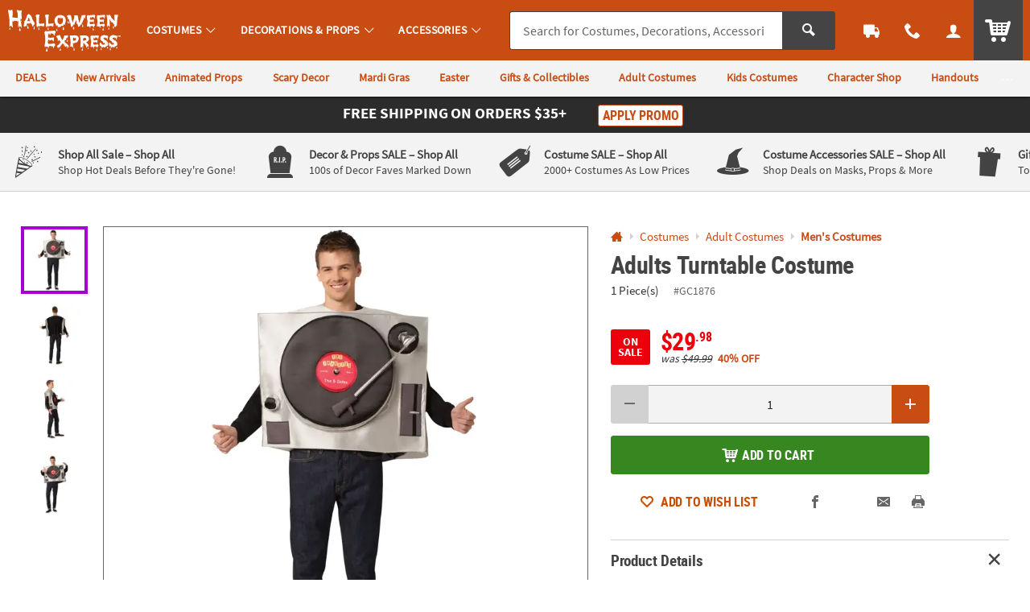

--- FILE ---
content_type: text/html;charset=UTF-8
request_url: https://www.halloweenexpress.com/adults-turntable-costume-a2-GC1876.fltr?categoryId=560520%203465%201604
body_size: 20731
content:











































<!-- otc-default -->
<!doctype html>
<html class="no-js theme-hex" lang="en">
	
	<head>
        
            
                <link href="/assets/dist/fonts/source_sans/source-sans-pro-regular-webfont.ttf" rel="preload" as="font" type="font/ttf" crossorigin>
            
                <link href="/assets/dist/fonts/source_sans/source-sans-pro-bold-webfont.ttf" rel="preload" as="font" type="font/ttf" crossorigin>
            
                <link href="/assets/dist/fonts/roboto/robotocondensed-bold-webfont.woff2" rel="preload" as="font" type="font/woff2" crossorigin>
            
                <link href="/assets/dist/icons/icomoon/fonts/icomoon.woff2?rt1m6r" rel="preload" as="font" type="font/woff2" crossorigin>
            
                <link href="/assets/dist/icons/icomoon_mrkt/fonts/icomoon_mrkt.woff2?e5nue7" rel="preload" as="font" type="font/woff2" crossorigin>
            
                <link href="/assets/dist/fonts/league_spartan/LeagueSpartan-SemiBold.woff2" rel="preload" as="font" type="font/woff2" crossorigin>
            
        
		<meta http-equiv="X-UA-Compatible" content="IE=edge,chrome=1">
		<meta http-equiv="Content-Type" content="text/html; charset=UTF-8" />
		 
			
			
				<meta name="viewport" content="width=1080">
			
		 
		


    <meta http-equiv="Cache-Control" content="no-cache" />
    <meta http-equiv="Pragma" content="no-cache" />
    <meta http-equiv="Expires" content="0" />
		<meta property="og:site_name" content="Halloween Express" />
		<link rel="apple-touch-icon" sizes="180x180" href="/assets/dist/img/meta/HEX/apple-touch-icon.png" />
<link rel="icon" type="image/png" sizes="32x32" href="/assets/dist/img/meta/HEX/favicon-32x32.png" />
<link rel="icon" type="image/png" sizes="16x16" href="/assets/dist/img/meta/HEX/favicon-16x16.png" />
<link rel="mask-icon" href="/assets/dist/img/meta/HEX/safari-pinned-tab.svg" color="#C94C13" />
<link rel="icon" href="/assets/dist/img/meta/HEX/favicon.ico" />
<meta name="theme-color" content="#C94C13" />

		<meta charset="utf-8" />
		
			
				<link href="/assets/dist/fonts/source_sans/source-sans-pro-regular-webfont.ttf" rel="preload" as="font" type="font/ttf" crossorigin>
			
				<link href="/assets/dist/fonts/source_sans/source-sans-pro-bold-webfont.ttf" rel="preload" as="font" type="font/ttf" crossorigin>
			
				<link href="/assets/dist/fonts/roboto/robotocondensed-bold-webfont.woff2" rel="preload" as="font" type="font/woff2" crossorigin>
			
				<link href="/assets/dist/icons/icomoon/fonts/icomoon.woff2?rt1m6r" rel="preload" as="font" type="font/woff2" crossorigin>
			
				<link href="/assets/dist/icons/icomoon_mrkt/fonts/icomoon_mrkt.woff2?e5nue7" rel="preload" as="font" type="font/woff2" crossorigin>
			
				<link href="/assets/dist/fonts/league_spartan/LeagueSpartan-SemiBold.woff2" rel="preload" as="font" type="font/woff2" crossorigin>
			
		
		









































<title>Adults Turntable Costume | Halloween Express</title>
<meta property="og:title" content="Adults Turntable Costume | Halloween Express" />
<meta property="og:description" content="&#8226; BRING OUT YOUR INNER CHILD: Halloween costumes provide an opportunity to tap into your playful side and relive the excitement of dressing up for ..." />
<meta property="og:type" content="product" />
<meta property="fb:admins" content="670506209" />
<meta property="fb:app_id" content="162156243805929" />
<meta property="og:url" content="https://www.halloweenexpress.com/adults-turntable-costume-a2-GC1876.fltr" />


<meta property="og:image" content="https://i.halloweenexpress.com/transform/PDPMAIN_D_HEX/354b9d97-3e52-4686-acde-0faedca3976f/Adults_Turntable_Costume" />
	

<link rel="canonical" href="https://www.halloweenexpress.com/adults-turntable-costume-a2-GC1876.fltr" />


<!-- jpatil,11/5 Release-9 4-PRJ0031780-Update pages to have Noindex meta tag.txt -->















































	
	
		<meta name="robots" content="index, follow">
	



		
		
		
		
		
		
		



















	
	

	
		
			<link rel="stylesheet" href="/assets/dist/css/styles-hex_adapt-desktop.min_011326.css">
		
	

		
		
		<!-- WEBSITE SCHEMA -->
		<script type="application/ld+json">{"@context":"https://schema.org","@type":"Website","name":"Halloween Express","url":"https://www.halloweenexpress.com"}</script>
		

























    
    
        
    


<script type="text/javascript">
    var utag_data = {
        account_b2b_setup: "",
        account_business: "",
        account_type: "b2c",
        aggregated_star_ratings: "0.0",
        app_test: "",
        atc_product_seller: "",
        brand: "HEX",
        cart_sku: [],
        cart_quantity: [],
        cart_website: [],
        cart_name: [],
	cart_sku_with_prefix: [],
	
	
	cart_unit_price: [],
	cart_list_price: [],
	cart_type: [],
	cart_seller: [],
	cart_low_quantity: [],
	
	cart_ratings: [],
	cart_reviews: [],
	cart_sponsored: [],
	cart_parent_sku: [],
	cart_parent_name: [],
	cart_brand: [],
	cart_category_ids: [],
	cart_category_names: [],
        catalog: "WBOT",
        category_id: "560520",
        category_name: "Men's Costumes",
        cell_name: "CELL_A_AWS",
        cm_cart_count: "0",
        cm_customer_type: "GUEST",
        cm_prefix: "HXD",
        customer_email: "",
        customer_id: "",
        customer_phone: "",
        customer_remember: "false",
        customer_type: "GUEST",
        previous_customer_type: "",
        customer_username: "",
        customer_uuid: "e4aefb32-179e-4268-b135-9c8fe276d7aa",
        device_type: "DESKTOP",
        dimensions: "Decades|Sale",
        group_page: "",
        hvc_flag: "false",
        keycode: "",
        lowQuantity: "",
        main_sku: "",
        member: "NO",
				order_type: "ORDER",
        page_name: "PRODUCT VIEW:Adults Turntable Costume(GC1876)",
        page_type: "PRODUCT",
        pdp_element_category: "",
        pdp_element_id: "",
        pdp_post_atc_click: "",
        pdp_redirect: "",
        previousKeycode: "",
        primary_atc_location: "PRODUCT_DETAIL_PAGE",
        product_category: [""],
        product_list_price: ["29.98"],
        product_name: ["Adults Turntable Costume"],
        product_parent_sku: [""],
        product_quantity: "",
        product_seller: "",
        product_sku: ["GC1876"],
        product_sku_with_prefix: ["IN-GC1876"],
        product_subtotal: "29.98",
        product_type: ["ITEM"],
        protected_page: "false",
        recommendation_type: "",
        remarketing_page_type: "product",
        request_uri: "processProductsCatalog",
        reviews_count: "0",
        searchTarget: "",
        search_show_products: "",
        server_name: "i-05f90b81929dc7302",
        site_search_autocorrectkeyword: "",
        site_search_keyword: "",
        site_search_results: "",
        template_category_id: "",
        template_id: "",
        vanityCode: "",
        visitor_id: "42810819585",
        visual_search_type: "",
        
        hp_url: "https://www.halloweenexpress.com",
        ref_location: "",
        ref_module: "",
        ref_template: "",
        ref_position: "",
        ref_category: "",
        ref_sku: "",
        ref_brand: ""
    }
</script>

					
			<script type="text/javascript">var monetateT = new Date().getTime();</script> <script type="text/javascript" src="//se.monetate.net/js/2/a-835fc909/p/halloweenexpress.com/entry.js"></script> <script type="text/javascript" src="/assets/dist/js/head.min.js"></script>			
					
			<script id="qm_script" type="text/javascript" src="https://cdn.halloweenexpress.com/otc.js"></script>			
					
						
					
						
					
						
					
			<style type="text/css">body{visibility:hidden;opacity:0;transition:opacity 0.3s;}body.no_monetate,body.js_show_body,body._checkout{visibility:visible;opacity:1;}</style>			
					
			<meta name="msvalidate.01" content="B3AE3EF3EB7E6246870D67E0820FE775" />			
					
			<meta name="google-site-verification" content="kJQEJSMVrluHQ72h8JMjO66jpGtItDF6wbH3gQ3Jmqg" />			
					
			<meta name="msvalidate.01" content="55EEE30D2E081F503EA95052019CFB36">			
					
			<meta property="fb:page_id" content="161024427248293">			
		
		














































<script type="text/javascript">
    var flag = {
        recognized_user: "true",
        bulk_upload_item_limit: "300",
    }
</script>
		










































<script type="text/javascript" src="/assets/dist/js/b2b.min_011326.js"></script>

	
      <script>
        window.utag_data = window.utag_data || {};
        if (!window.utag_data.domo) {
          window.utag_data.domo = {"pinball":1,"arigato":false};
          console.log("Domo Arigato:", window.utag_data.domo);
        }
      </script>
    </head>
	<body class="">
		<a class="c_skip_nav o_btn o_btn__in o_btnS o_btnColor1KO u_no_radiusT" href="#maincontent" id="skip_nav">Skip Header &amp; Navigation</a>
		
		
		<a class="c_skip_nav o_btn o_btn__in o_btnS o_btnColor1KO u_no_radiusT" href="#footer" id="skip_main_content">Skip to Footer Navigation</a>
		<p class="u_sr_only">
		    <strong>
		        All content on this site is available, via phone, at  
		        <span class="accessible_phone">1-980-580-6310</span>.
		    </strong>.
		    If you experience any accessibility issues, please <a aria-label="Contact Us" href="https://www.halloweenexpress.com/web/help/helpContent?documentKey=contact-us">contact us</a>.
		</p>
		
		
		
			
		
		
		<div id="main_wrapper" class="main_wrapper page-product-detail">
			


















<script type="text/javascript">
	var environment = "PRODUCTION";
	document.domain="halloweenexpress.com";
</script>

 
	
	
		
			
				


















<header id="main_header" class="c_cool_header" data-immediate_render="true">
    
    
    
    
    <div class="u_relative">
        <div class="c_header_rel c_header_subnav"></div>
        <nav id="nav_of_destiny" class="c_nav_of_destiny c_header_cont c_header_desktop c_header_sticky u_flex_d_column u_bgColor1 u_txtWhite u_shadowXXS c_header_subnav">
            <div class="c_main_nav_wrapper u_inline_flex u_h_100 u_w_100 u_padHM@desktopL u_padHXS" style="min-height:75px;">
            
            

            
                
                    
                    
                
            
                
            
                
            
            
                <a href="#STUM" class="c_header_menu_trigger c_header_nav_link c_header_nav_menu" aria-label="Costumes" manual_cm_sp="MENU_STUM" data-dir="">
                    <div class="c_header_nav_text c_header_nav_icon_link u_padHS u_padHXS@tablet u_padVXXS u_txtBig">
                        <div class="icon_menu7 c_header_nav_icon" aria-hidden="true"></div>
                    </div>
                </a>
            
            
            
                
                
                
                
                    
                    
                    
                
            

            <a class="c_header_logo u_marRS u_marLS@tablet" href="/" title="Home">
                <span class="c_header_logo_img c_header_logo_hex">
                    <div class="c_header_logo_bg">
                        <span class=""></span>
                    </div>
                </span>
                <span class="u_sr_only">Halloween Express</span>
            </a>


            
                <a href="#STUM" class="c_header_menu_trigger c_header_nav_link c_header_nav_link_main" manual_cm_sp="MENU_STUM" data-dir="">
                    <div class="c_header_nav_text u_padHS u_padHXS@tablet u_padVXXS">
                        <span class="c_header_nav_link_text">Costumes
                            <span class="c_header_nav_link_arrow icon_arrow-down4" aria-hidden="true"></span>
                        </span>
                    </div>
                </a>
            
                <a href="#PROP" class="c_header_menu_trigger c_header_nav_link c_header_nav_link_main" manual_cm_sp="MENU_PROP" data-dir="">
                    <div class="c_header_nav_text u_padHS u_padHXS@tablet u_padVXXS">
                        <span class="c_header_nav_link_text">Decorations & Props
                            <span class="c_header_nav_link_arrow icon_arrow-down4" aria-hidden="true"></span>
                        </span>
                    </div>
                </a>
            
                <a href="#ACC" class="c_header_menu_trigger c_header_nav_link c_header_nav_link_main" manual_cm_sp="MENU_ACC" data-dir="">
                    <div class="c_header_nav_text u_padHS u_padHXS@tablet u_padVXXS">
                        <span class="c_header_nav_link_text">Accessories
                            <span class="c_header_nav_link_arrow icon_arrow-down4" aria-hidden="true"></span>
                        </span>
                    </div>
                </a>
            

            <!-- Main Search -->
            <div id="nav_search" class="c_header_nav_search">
                <form id="search_form" class="c_main_search p_fl_form u_relative" data-url="https://otc-lusearchapi.hawksearch.com/sites/halloweenexpress/" action="/web/search/searchMain" autocomplete="off">
                    <input type="hidden" name="fn" value="ajax" />
                    <input type="hidden" name="f" value="GetSuggestions" />
                    <input type="hidden" name="hawkvisitorid" value="48656a76-9c71-3f7e-a469-15b28207a792" />
                    <input type="hidden" name="output" value="json" />

                    <input type="hidden" name="it" class="c_search_it" value="item" />

                        <!-- Single Search -->
                        <div class="o_input_group">
                            <div class="o_input o_inputM p_fl">
                                <label for="main_search">Search</label>
                                <input class="o_control u_no_bdrR c_search u_bdrColor2 " name="keyword" id="main_search" type="text" value="" placeholder="Search for Costumes, Decorations, Accessories &amp; More..." data-phreplace="Keyword or Item #" autocomplete="off">
                                <span class="o_input_icon c_search_icon" aria-hidden="true"></span>
                            </div>

                            <div class="o_input_group_append">
                                <button class="o_btn o_btn__in o_btnM o_btnColor2 u_no_radiusL c_search_btn" type="submit" aria-label="Search">
                                    <span class="icon_search" aria-hidden="true"></span>
                                </button>
                            </div>
                        </div>
                </form>
            </div>

            <a href="/web/order/showFindOrder" class="c_header_nav_link c_header_nav_track" title="Track Your Orders" aria-label="Track Your Orders">
                <div class="c_header_nav_text c_header_nav_icon_link u_padHS u_padHXS@tablet u_padVXXS">
                    <div class="icon_truck c_header_nav_icon" aria-hidden="true"></div>
                </div>
            </a>
            <a href="#mainContact" class="c_header_nav_link c_header_nav_call c_header_menu_trigger" title="Contact Us" aria-label="Contact Us" data-dir="right">
                <div class="c_header_nav_text c_header_nav_icon_link u_padHS u_padHXS@tablet u_padVXXS">
                    <div class="icon_phone2 c_header_nav_icon" aria-hidden="true"></div>
                </div>
            </a>
            <a href="/web/account/login" data-menu="#mainAccount" class="c_header_nav_link c_header_nav_account" title="Account" aria-label="Account" data-dir="right">
                <div class="c_header_nav_text c_header_nav_icon_link u_padHS u_padHXS@tablet u_padBXS u_padVXXS">
                    <div class="icon_user c_header_nav_icon" aria-hidden="true"></div>
                </div>
            </a>

            <div class="c_header_cart_cont u_relative u_bgColor2 u_h_100">
                <a href="/web/shoppingcart" class="c_header_nav_link c_header_nav_cart" title="Your Cart" aria-label="Your Cart">
                    <div class="c_header_nav_text c_header_nav_icon_link u_padHS u_padHXS@tablet u_padBXS u_padVXXS">
                        <span class="c_header_cart_count c_count_hidden u_bgPrice">0</span>
                        <span class="u_sr_only">Items</span>
                        <span class="icon_cart5 c_header_nav_icon c_header_cart_icon" aria-hidden="true"></span>
                    </div>
                </a>
            </div>
            
            </div>

            
                <div id="category_sub_nav" class="c_sub_nav_wrapper u_inline_flex u_h_100 u_w_100 u_bgGray1 u_shadowXXS u_padHM@desktopL u_padHXS u_overflowY_hidden">
                    <!-- DESKTOP -->
                    <!-- add as wrapper for injected subnav inside of #category_sub_nav or .c_category_subnav respectively -->
                    <div class="u_flex u_padVXXS u_overflowY_hidden">
                            <!-- Snip: https://ux.orientaltrading.com/sandbox/tools/subnav.jsp?mod_id=&custom=true&mod_name=Sub+Navigation&mod_wrapper_cl=&mod_link_text=DEALS%7CNew+Arrivals%7CAnimated+Props%7CScary+Decor%7CMardi+Gras%7CEaster%7CGifts+%26+Collectibles%7CAdult+Costumes%7CKids+Costumes%7CCharacter+Shop%7CHandouts%7CParty+Supplies&mod_link_href=%2Fsale-a1-90000%2B1604-1.fltr%7C%2Fnew-a1-90000%2B16-1.fltr%7C%2Fdecorations-and-props%2Fanimated-props-a1-560537-1.fltr%7C%2Fdecorations-and-props%2Fscary-a1-560536%2B2830-1.fltr%7C%2Fmardi-gras-a1-90000%2B1230-1.fltr%7C%2Feaster-a1-90000%2B1232-1.fltr%7C%2Fgifts-and-collectibles-a1-560977-1.fltr%7C%2Fcostumes%2Fadult-costumes-a1-560519.fltr%7C%2Fcostumes%2Fkids-costumes-a1-560527.fltr%7C%2Fcostumes%2Fcostume-character-shop-a1-560523.fltr%7C%2Fhandouts-a1-560784-1.fltr%7C%2Fparty-supplies-a1-560574-1.fltr&mod_link_class=color1%7Ccolor1%7Ccolor1%7Ccolor1%7Ccolor1%7Ccolor1%7Ccolor1%7Ccolor1%7Ccolor1%7Ccolor1%7Ccolor1%7Ccolor1&snipDate=AD01320251224358452102049-->
<nav class="c_sub_nav u_nowrap u_truncate">
        <a class="c_sub_nav_trigger u_font4 u_lhf u_bold u_txtColor1 u_txtColor1Dark_hover u_a u_marRS u_txtXXS u_padHXS u_inline_block u_padVXS u_nowrap" href="/sale-a1-90000+1604-1.fltr" data-link="Sub Navigation|1|DEALS">
            <span class="u_align_middle c_module_hover_text">DEALS</span>
        </a>
        <a class="c_sub_nav_trigger u_font4 u_lhf u_bold u_txtColor1 u_txtColor1Dark_hover u_a u_marRS u_txtXXS u_padHXS u_inline_block u_padVXS u_nowrap" href="/new-a1-90000+16-1.fltr" data-link="Sub Navigation|2|New Arrivals">
            <span class="u_align_middle c_module_hover_text">New Arrivals</span>
        </a>
        <a class="c_sub_nav_trigger u_font4 u_lhf u_bold u_txtColor1 u_txtColor1Dark_hover u_a u_marRS u_txtXXS u_padHXS u_inline_block u_padVXS u_nowrap" href="/decorations-and-props/animated-props-a1-560537-1.fltr" data-link="Sub Navigation|3|Animated Props">
            <span class="u_align_middle c_module_hover_text">Animated Props</span>
        </a>
        <a class="c_sub_nav_trigger u_font4 u_lhf u_bold u_txtColor1 u_txtColor1Dark_hover u_a u_marRS u_txtXXS u_padHXS u_inline_block u_padVXS u_nowrap" href="/decorations-and-props/scary-a1-560536+2830-1.fltr" data-link="Sub Navigation|4|Scary Decor">
            <span class="u_align_middle c_module_hover_text">Scary Decor</span>
        </a>
        <a class="c_sub_nav_trigger u_font4 u_lhf u_bold u_txtColor1 u_txtColor1Dark_hover u_a u_marRS u_txtXXS u_padHXS u_inline_block u_padVXS u_nowrap" href="/mardi-gras-a1-90000+1230-1.fltr" data-link="Sub Navigation|5|Mardi Gras">
            <span class="u_align_middle c_module_hover_text">Mardi Gras</span>
        </a>
        <a class="c_sub_nav_trigger u_font4 u_lhf u_bold u_txtColor1 u_txtColor1Dark_hover u_a u_marRS u_txtXXS u_padHXS u_inline_block u_padVXS u_nowrap" href="/easter-a1-90000+1232-1.fltr" data-link="Sub Navigation|6|Easter">
            <span class="u_align_middle c_module_hover_text">Easter</span>
        </a>
        <a class="c_sub_nav_trigger u_font4 u_lhf u_bold u_txtColor1 u_txtColor1Dark_hover u_a u_marRS u_txtXXS u_padHXS u_inline_block u_padVXS u_nowrap" href="/gifts-and-collectibles-a1-560977-1.fltr" data-link="Sub Navigation|7|Gifts & Collectibles">
            <span class="u_align_middle c_module_hover_text">Gifts & Collectibles</span>
        </a>
        <a class="c_sub_nav_trigger u_font4 u_lhf u_bold u_txtColor1 u_txtColor1Dark_hover u_a u_marRS u_txtXXS u_padHXS u_inline_block u_padVXS u_nowrap" href="/costumes/adult-costumes-a1-560519.fltr" data-link="Sub Navigation|8|Adult Costumes">
            <span class="u_align_middle c_module_hover_text">Adult Costumes</span>
        </a>
        <a class="c_sub_nav_trigger u_font4 u_lhf u_bold u_txtColor1 u_txtColor1Dark_hover u_a u_marRS u_txtXXS u_padHXS u_inline_block u_padVXS u_nowrap" href="/costumes/kids-costumes-a1-560527.fltr" data-link="Sub Navigation|9|Kids Costumes">
            <span class="u_align_middle c_module_hover_text">Kids Costumes</span>
        </a>
        <a class="c_sub_nav_trigger u_font4 u_lhf u_bold u_txtColor1 u_txtColor1Dark_hover u_a u_marRS u_txtXXS u_padHXS u_inline_block u_padVXS u_nowrap" href="/costumes/costume-character-shop-a1-560523.fltr" data-link="Sub Navigation|10|Character Shop">
            <span class="u_align_middle c_module_hover_text">Character Shop</span>
        </a>
        <a class="c_sub_nav_trigger u_font4 u_lhf u_bold u_txtColor1 u_txtColor1Dark_hover u_a u_marRS u_txtXXS u_padHXS u_inline_block u_padVXS u_nowrap" href="/handouts-a1-560784-1.fltr" data-link="Sub Navigation|11|Handouts">
            <span class="u_align_middle c_module_hover_text">Handouts</span>
        </a>
        <a class="c_sub_nav_trigger u_font4 u_lhf u_bold u_txtColor1 u_txtColor1Dark_hover u_a u_marRS u_txtXXS u_padHXS u_inline_block u_padVXS u_nowrap" href="/party-supplies-a1-560574-1.fltr" data-link="Sub Navigation|12|Party Supplies">
            <span class="u_align_middle c_module_hover_text">Party Supplies</span>
        </a>
    </nav>

                    </div>
                </div>
            
        </nav>
    </div>

    <div id="menu_dropdown">

        <!-- MAIN Categories -->
        
            
        
            
                <div id="PROP" class="c_main_menu u_font4">
                    <div class="c_menu_cont p_menu_cont u_bgWhite u_bgGray1 u_shadowXS">
                        <!-- BREAD LINKS -->
                        <ul class="c_menu_breadlinks">
                            <li class="u_bgColor1 o_hM u_txtWhite">
                                <a href="#" class="u_a c_menu_back u_padS c_menu_icon_left" data-target="0" tabindex="-1">
                                    <span class="c_menu_icon icon_arrow-left4"></span> Menu
                                </a>
                            </li>
                        </ul>



                        <!-- LINKS -->
                        <nav class="c_menu_links u_txtS u_bold u_lhf" data-menu="1"></nav>

                        <!-- HELPFUL LINKS -->
                        <div class="c_menu_footer_links c_menu_home u_txtXS o_font4 u_bdrT u_bgGray1 u_bdrGray3 u_bold"></div>
                        <button type="button" class="c_menu_tab_close">Close</button>
                    </div>
                    <div class="c_menu_cover">
                    </div>
                </div>
            
        
            
                <div id="ACC" class="c_main_menu u_font4">
                    <div class="c_menu_cont p_menu_cont u_bgWhite u_bgGray1 u_shadowXS">
                        <!-- BREAD LINKS -->
                        <ul class="c_menu_breadlinks">
                            <li class="u_bgColor1 o_hM u_txtWhite">
                                <a href="#" class="u_a c_menu_back u_padS c_menu_icon_left" data-target="0" tabindex="-1">
                                    <span class="c_menu_icon icon_arrow-left4"></span> Menu
                                </a>
                            </li>
                        </ul>



                        <!-- LINKS -->
                        <nav class="c_menu_links u_txtS u_bold u_lhf" data-menu="2"></nav>

                        <!-- HELPFUL LINKS -->
                        <div class="c_menu_footer_links c_menu_home u_txtXS o_font4 u_bdrT u_bgGray1 u_bdrGray3 u_bold"></div>
                        <button type="button" class="c_menu_tab_close">Close</button>
                    </div>
                    <div class="c_menu_cover">
                    </div>
                </div>
            
        


        <!-- Mobile Menu -->
        
            <div id="STUM" class="c_main_menu u_font4">
                <div class="c_menu_cont p_menu_cont u_bgWhite u_bgGray1 u_shadowXS">
                    <!-- BREAD LINKS -->
                    <ul class="c_menu_breadlinks">
                        <li class="u_bgColor1 o_hM u_txtWhite">
                            <a href="#" class="u_a c_menu_back u_padS c_menu_icon_left" data-target="0" tabindex="-1">
                                <span class="c_menu_icon icon_arrow-left4"></span> Menu
                            </a>
                        </li>
                    </ul>

                    <!-- HOME -->
                    <div class="c_menu_home c_menu_active u_padS u_bgColor1 u_show@mobile u_hide">
                        <div class="u_txtWhite u_marBS">
                            <a href="#" class="u_a u_block u_txtS c_menu_user">
                                <span class="c_menu_user_name u_block u_truncate">
                                    <span class="icon_user u_txtM u_align_text_bottom" aria-hidden="true"></span>
                                    Log In
                                </span>
                            </a>
                        </div>
                        <div class="o_grid o_grid__colAuto o_grid__gapS c_menu_account_links"></div>
                    </div>

                    <!-- Brand Promise -->
                    


                    <!-- LINKS -->
                    <nav class="c_menu_links u_txtS u_bold u_lhf" data-menu="0"></nav>

                    <!-- HELPFUL LINKS -->
                    <div class="c_menu_footer_links c_menu_home u_txtXS o_font4 u_bdrT u_bgGray1 u_bdrGray3 u_bold"></div>
                    <button type="button" class="c_menu_tab_close">Close</button>
                </div>
                <div class="c_menu_cover">
                </div>
            </div>
        


        <!-- MAIN Account -->
        <div id="mainAccount" class="c_account_menu u_font4">
            <div class="c_menu_cont p_menu_cont u_bgWhite u_bgGray1 u_shadowXS">
                <!-- LINKS -->
                <nav class="c_menu_links u_txtS u_bold u_lhf" data-menu="account"></nav>
                <button type="button" class="c_menu_tab_close">Close</button>
            </div>
            <div class="c_menu_cover">
            </div>
        </div>

        <!-- MAIN Contact -->
        <div id="mainContact" class="c_contact_menu">
            <div class="c_menu_cont p_menu_cont u_bgWhite u_bgGray1 u_shadowXS">
                <!-- LINKS -->
                <nav class="c_menu_links u_txtM u_lhf u_padS" data-menu="contact">

                    <div class="">

                        <div class="u_txtS u_uppercase">Call us</div>

                        <div class="o_hXL u_bold u_txtColor1 u_marBS">1-980-580-6310</div>

                        <ul class="u_txtS u_marBS">
                            <li>Monday-Friday 9AM-4PM CST</li>
                            <li>Saturday-Sunday <em>Closed</em></li>
                        </ul>

                        <div class="u_txtS u_font4 u_marBXS">We're here to help. Feel free to <a href="/h3-help-contact-us.fltr" class="u_a u_txtColor1 u_txtColor2_hover" tabindex="-1">contact us</a> with any questions or concerns.</div>

                    </div>

                </nav>
                <button type="button" class="c_menu_tab_close" tabindex="-1">Close</button>
            </div>
            <div class="c_menu_cover">
            </div>
        </div>

    </div>

    <!-- IDEA HEADER -->
    <div id="idea_header" class="c_idea_header">
    </div>

    <!-- PROMO BANNER -->
    <div id="site_promo" class="u_bgAccent">
        <div class="c_promo_wrapper c_promo_postnav u_relative c_uni_brand_bar c_promo_show" data-url='/web/promobanner/load-modal-success'>
            



















<!-- promo-banner.jsp -->
<!-- Map Code:  -->
        

<!-- /promo-banner.jsp -->
        </div>
    </div>

    <!-- OALA BANNER -->
    <div id="site_oala">
    </div>

    <!-- PROMO 2 / F365 -->
    <div id="site_banner">
    </div>

    <!-- SITE STRIPE -->
    <div id="site_stripe">
        
            <!-- Snip: https://ux.orientaltrading.com/sandbox/tools/fancy_site_stripe.jsp?mod_id=&custom=true&mod_wrapper_cl=&mod_col_title=Shop+All+Sale+-+Shop+All|Decor+%26+Props+SALE+-+Shop+All|Costume+SALE+-+Shop+All|Costume+Accessories+SALE+-+Shop+All|Gifts+%26+Collectibles+-+Shop+All|Trick+or+Treat+Studios+-+Shop+All&mod_col_desc=Shop+Hot+Deals+Before+They're+Gone!|100s+of+Decor+Faves+Marked+Down|2000%2B+Costumes+As+Low+Prices|Shop+Deals+on+Masks%2C+Props+%26+More|Top+Notch+Collectibles+for+Horror+Enthusiasts|Shop+1000%2B+Collectibles&mod_col_link=%2Fsale-a1-90000%2B1604-1.fltr|%2Fdecorations-and-props%2Fsale-a1-560536%2B1604-1.fltr|%2Fcostumes%2Fsale-a1-560518%2B1604-1.fltr|%2Fcostume-accessories%2Fsale-a1-560425%2B1604-1.fltr|%2Fgifts-and-collectibles-a1-560977-1.fltr|%2Ftrick-or-treat-studios-a1-561063.fltr&mod_col_icon=mrkt_icon_confetti|mrkt_icon_tombstone|mrkt_icon_tag|mrkt_icon_witches_hat|mrkt_icon_gift|mrkt_icon_zombie_hand&snipDate=AD51420260105512105049-->
<div class="c_marketing_promo u_bgGray1 u_bdrB">
    <div class="c_marketing_promo_list c_marketing_6_items">
        <div class="c_marketing_promo_item">
                    <div class="u_marVS u_padHS u_bdrR@mobile u_bdrDashedR@mobile">
                        <a class="c_mrkt_promo u_a u_txtGray5" href="/sale-a1-90000+1604-1.fltr" data-link="STRIPE|1|Shop All Sale - Shop All">
                            <div class="c_mrkt_promo_img u_padRXXS@mobile u_relative">
                                <span class="c_mrkt_img mrkt_icon_confetti" aria-hidden="true"></span>
                            </div>
                            <div class="c_mrkt_promo_copy u_font4 u_padLS">
                                <div class="c_mrkt_promo_title u_txtXS u_txtColor1_hover u_bold">
                                    <span class="c_mrkt_title_one u_block@mobile">Shop All Sale </span>
                                            <span class="c_mrkt_title_two u_block@mobile">–  Shop All</span>
                                        </div>
                                <div class="c_mrkt_promo_sub u_txtXXS u_none@mobile">Shop Hot Deals Before They're Gone!</div>
                            </div>
                        </a>
                    </div>
                </div>
            <div class="c_marketing_promo_item">
                    <div class="u_marVS u_padHS u_bdrR@mobile u_bdrDashedR@mobile">
                        <a class="c_mrkt_promo u_a u_txtGray5" href="/decorations-and-props/sale-a1-560536+1604-1.fltr" data-link="STRIPE|2|Decor & Props SALE - Shop All">
                            <div class="c_mrkt_promo_img u_padRXXS@mobile u_relative">
                                <span class="c_mrkt_img mrkt_icon_tombstone" aria-hidden="true"></span>
                            </div>
                            <div class="c_mrkt_promo_copy u_font4 u_padLS">
                                <div class="c_mrkt_promo_title u_txtXS u_txtColor1_hover u_bold">
                                    <span class="c_mrkt_title_one u_block@mobile">Decor & Props SALE </span>
                                            <span class="c_mrkt_title_two u_block@mobile">–  Shop All</span>
                                        </div>
                                <div class="c_mrkt_promo_sub u_txtXXS u_none@mobile">100s of Decor Faves Marked Down</div>
                            </div>
                        </a>
                    </div>
                </div>
            <div class="c_marketing_promo_item">
                    <div class="u_marVS u_padHS u_bdrR@mobile u_bdrDashedR@mobile">
                        <a class="c_mrkt_promo u_a u_txtGray5" href="/costumes/sale-a1-560518+1604-1.fltr" data-link="STRIPE|3|Costume SALE - Shop All">
                            <div class="c_mrkt_promo_img u_padRXXS@mobile u_relative">
                                <span class="c_mrkt_img mrkt_icon_tag" aria-hidden="true"></span>
                            </div>
                            <div class="c_mrkt_promo_copy u_font4 u_padLS">
                                <div class="c_mrkt_promo_title u_txtXS u_txtColor1_hover u_bold">
                                    <span class="c_mrkt_title_one u_block@mobile">Costume SALE </span>
                                            <span class="c_mrkt_title_two u_block@mobile">–  Shop All</span>
                                        </div>
                                <div class="c_mrkt_promo_sub u_txtXXS u_none@mobile">2000+ Costumes As Low Prices</div>
                            </div>
                        </a>
                    </div>
                </div>
            <div class="c_marketing_promo_item">
                    <div class="u_marVS u_padHS u_bdrR@mobile u_bdrDashedR@mobile">
                        <a class="c_mrkt_promo u_a u_txtGray5" href="/costume-accessories/sale-a1-560425+1604-1.fltr" data-link="STRIPE|4|Costume Accessories SALE - Shop All">
                            <div class="c_mrkt_promo_img u_padRXXS@mobile u_relative">
                                <span class="c_mrkt_img mrkt_icon_witches_hat" aria-hidden="true"></span>
                            </div>
                            <div class="c_mrkt_promo_copy u_font4 u_padLS">
                                <div class="c_mrkt_promo_title u_txtXS u_txtColor1_hover u_bold">
                                    <span class="c_mrkt_title_one u_block@mobile">Costume Accessories SALE </span>
                                            <span class="c_mrkt_title_two u_block@mobile">–  Shop All</span>
                                        </div>
                                <div class="c_mrkt_promo_sub u_txtXXS u_none@mobile">Shop Deals on Masks, Props & More</div>
                            </div>
                        </a>
                    </div>
                </div>
            <div class="c_marketing_promo_item">
                    <div class="u_marVS u_padHS u_bdrR@mobile u_bdrDashedR@mobile">
                        <a class="c_mrkt_promo u_a u_txtGray5" href="/gifts-and-collectibles-a1-560977-1.fltr" data-link="STRIPE|5|Gifts & Collectibles - Shop All">
                            <div class="c_mrkt_promo_img u_padRXXS@mobile u_relative">
                                <span class="c_mrkt_img mrkt_icon_gift" aria-hidden="true"></span>
                            </div>
                            <div class="c_mrkt_promo_copy u_font4 u_padLS">
                                <div class="c_mrkt_promo_title u_txtXS u_txtColor1_hover u_bold">
                                    <span class="c_mrkt_title_one u_block@mobile">Gifts & Collectibles </span>
                                            <span class="c_mrkt_title_two u_block@mobile">–  Shop All</span>
                                        </div>
                                <div class="c_mrkt_promo_sub u_txtXXS u_none@mobile">Top Notch Collectibles for Horror Enthusiasts</div>
                            </div>
                        </a>
                    </div>
                </div>
            <div class="c_marketing_promo_item">
                    <div class="u_marVS u_padHS u_bdrR@mobile u_bdrDashedR@mobile">
                        <a class="c_mrkt_promo u_a u_txtGray5" href="/trick-or-treat-studios-a1-561063.fltr" data-link="STRIPE|6|Trick or Treat Studios - Shop All">
                            <div class="c_mrkt_promo_img u_padRXXS@mobile u_relative">
                                <span class="c_mrkt_img mrkt_icon_zombie_hand" aria-hidden="true"></span>
                            </div>
                            <div class="c_mrkt_promo_copy u_font4 u_padLS">
                                <div class="c_mrkt_promo_title u_txtXS u_txtColor1_hover u_bold">
                                    <span class="c_mrkt_title_one u_block@mobile">Trick or Treat Studios </span>
                                            <span class="c_mrkt_title_two u_block@mobile">–  Shop All</span>
                                        </div>
                                <div class="c_mrkt_promo_sub u_txtXXS u_none@mobile">Shop 1000+ Collectibles</div>
                            </div>
                        </a>
                    </div>
                </div>
            </div>
</div>

        
    </div>

		

</header>

			
			
		 
	
 
		
			<main id="maincontent" class="u_padTM">
				
						




















						
						
						<input type="hidden" id="site" value="HEX" />
						<input type="hidden" id="shoppingSource" value="" />
						









































<!-- BROWSE-PRODUCT-DETAILS.jsp -->





    
    
        
    


<div class="c_content_wrapper u_marBM">
		








































<!-- BROWSE-MAIN-ITEM.jsp -->




    
        
    
    














<div id="pdp_main_item" class="c_item_template c_main_item p_sticky_container o_grid o_grid__col12 o_grid__gapM" data-url="/web/browse/processProductsCatalog?mode=Browsing&sku=GC1876&productName=adults-turntable-costume&categoryId=560520+3465+1604&noIndex=false&isParentPage=Y&primaryAtcLocation=PRODUCT_DETAIL_PAGE" data-sku="GC1876">
    <div class="p_sticky_side u_relative o_grid_item__spanCol7 o_grid_item__spanCol12@mobile">
        <div class="c_sku_image u_padTS u_marBS u_marB0@mobile">
            
                
                
                    










































    
    
        
    































	
		
		
	
	







    <!--
    <div class="u_txtFine u_bdr u_bdrDanger u_padXS u_marBXS">
        
            <div class="u_bold">TOP LEVEL ASSET DETAILS</div>
            <div class="u_padLXS">
                <div>ID: 354b9d97-3e52-4686-acde-0faedca3976f</div>
                <div>TYPE: image</div>
                <div>SORT ORDER: 0</div>
                <div>TITLE: Adults_Turntable_Costume</div>
                <div class="u_padLS u_marBXS u_bdrL">
                    
                            <div class="u_w_100 u_truncate">https://i.halloweenexpress.com/transform/PDPTHUMB_D2/354b9d97-3e52-4686-acde-0faedca3976f/Adults_Turntable_Costume</div>
                    
                            <div class="u_w_100 u_truncate">https://i.halloweenexpress.com/transform/PDPTHUMB_D/354b9d97-3e52-4686-acde-0faedca3976f/Adults_Turntable_Costume</div>
                    
                            <div class="u_w_100 u_truncate">https://i.halloweenexpress.com/transform/PDPMAIN_D_HEX/354b9d97-3e52-4686-acde-0faedca3976f/Adults_Turntable_Costume</div>
                    
                </div>
            </div>
        
            <div class="u_bold">TOP LEVEL ASSET DETAILS</div>
            <div class="u_padLXS">
                <div>ID: a90343d6-457f-4483-b16e-c54897468e3f</div>
                <div>TYPE: image</div>
                <div>SORT ORDER: 1</div>
                <div>TITLE: Adults_Turntable_Costume</div>
                <div class="u_padLS u_marBXS u_bdrL">
                    
                            <div class="u_w_100 u_truncate">https://i.halloweenexpress.com/transform/PDPTHUMB_D2/a90343d6-457f-4483-b16e-c54897468e3f/Adults_Turntable_Costume</div>
                    
                            <div class="u_w_100 u_truncate">https://i.halloweenexpress.com/transform/PDPTHUMB_D/a90343d6-457f-4483-b16e-c54897468e3f/Adults_Turntable_Costume</div>
                    
                            <div class="u_w_100 u_truncate">https://i.halloweenexpress.com/transform/PDPMAIN_D_HEX/a90343d6-457f-4483-b16e-c54897468e3f/Adults_Turntable_Costume</div>
                    
                </div>
            </div>
        
            <div class="u_bold">TOP LEVEL ASSET DETAILS</div>
            <div class="u_padLXS">
                <div>ID: 288a236c-b3b6-4478-9d0a-a540b9bd5774</div>
                <div>TYPE: image</div>
                <div>SORT ORDER: 2</div>
                <div>TITLE: Adults_Turntable_Costume</div>
                <div class="u_padLS u_marBXS u_bdrL">
                    
                            <div class="u_w_100 u_truncate">https://i.halloweenexpress.com/transform/PDPTHUMB_D2/288a236c-b3b6-4478-9d0a-a540b9bd5774/Adults_Turntable_Costume</div>
                    
                            <div class="u_w_100 u_truncate">https://i.halloweenexpress.com/transform/PDPTHUMB_D/288a236c-b3b6-4478-9d0a-a540b9bd5774/Adults_Turntable_Costume</div>
                    
                            <div class="u_w_100 u_truncate">https://i.halloweenexpress.com/transform/PDPMAIN_D_HEX/288a236c-b3b6-4478-9d0a-a540b9bd5774/Adults_Turntable_Costume</div>
                    
                </div>
            </div>
        
            <div class="u_bold">TOP LEVEL ASSET DETAILS</div>
            <div class="u_padLXS">
                <div>ID: 36c1f541-ba09-45ab-8acb-5a1dffadf04b</div>
                <div>TYPE: image</div>
                <div>SORT ORDER: 3</div>
                <div>TITLE: Adults_Turntable_Costume</div>
                <div class="u_padLS u_marBXS u_bdrL">
                    
                            <div class="u_w_100 u_truncate">https://i.halloweenexpress.com/transform/PDPTHUMB_D2/36c1f541-ba09-45ab-8acb-5a1dffadf04b/Adults_Turntable_Costume</div>
                    
                            <div class="u_w_100 u_truncate">https://i.halloweenexpress.com/transform/PDPTHUMB_D/36c1f541-ba09-45ab-8acb-5a1dffadf04b/Adults_Turntable_Costume</div>
                    
                            <div class="u_w_100 u_truncate">https://i.halloweenexpress.com/transform/PDPMAIN_D_HEX/36c1f541-ba09-45ab-8acb-5a1dffadf04b/Adults_Turntable_Costume</div>
                    
                </div>
            </div>
        
    </div>
    -->




<div class="p_window o_grid o_grid__col7 o_grid__gapColXS">

    
        

        <!-- MAIN IMAGE GRID FOR SINGLE IMAGE -->
        
            
            <!-- THUMBS -->
            <div class="p_window_thumbs u_relative">
                <div class="u_absoluteTL u_w_100 u_h_100 u_overflowY_auto u_padRXS">
                    

                        <!-- THUMBNAIL COUNT -->
                        
                        


                        <!-- LOOP THRU MEDIA ASSETS -->
                        

                            <!-- MEDIA TYPE -->
                            
                                
                                
                                    <!-- IMAGE THUMBNAIL -->
                                    
                                    
                                    
                                
                            

                            <a href="#" class="p_window_thumb u_responsive_embed u_responsive_embed_1x1 u_a u_relative u_block u_bdr u_bdrWhite u_bdrThicker u_marBXS p_window_active u_bdrHighlight" data-image_id="354b9d97-3e52-4686-acde-0faedca3976f"
                                        data-type="image">

                                <!-- MEDIA TYPE -->
                                
                                    
                                    
                                        <!-- IMAGE THUMBNAIL -->

                                        <picture class="c_item_picture u_embed_item">
                                            
                                            <!-- PDPTHUMB_D2 == PDPTHUMB_D2 -->
			<!-- isErrored false -->


			<!-- PDPTHUMB_D2 - NOT ERRORED!!!!!  -->
					<!-- PDPTHUMB_D2 NEW SOURCE-->
							<!-- PDPTHUMB_D == PDPTHUMB_D -->
			<!-- isErrored false -->


			<!-- PDPTHUMB_D - NOT ERRORED!!!!!  -->
					<!-- PDPTHUMB_D LAST IN presetLoop-->
							<!-- GOOD IMAGE -->
		<source data-srcset="https://i.halloweenexpress.com/transform/PDPTHUMB_D2/354b9d97-3e52-4686-acde-0faedca3976f/Adults_Turntable_Costume" srcset="data:image/svg+xml,%3Csvg%20xmlns%3D%22http%3A//www.w3.org/2000/svg%22%20viewBox%3D%220%200%201%201%22%3E%3C/svg%3E" media="(min-width: 768px) and (min-resolution: 2dppx)"><img class="lazyload" data-src="https://i.halloweenexpress.com/transform/PDPTHUMB_D/354b9d97-3e52-4686-acde-0faedca3976f/Adults_Turntable_Costume" src="data:image/svg+xml,%3Csvg%20xmlns%3D%22http%3A//www.w3.org/2000/svg%22%20viewBox%3D%220%200%201%201%22%3E%3C/svg%3E" data-sku="GC1876" alt="Select Thumbnail 1" data-error_srcs="" data-error_reasons="" data-error_presets="">
                                        </picture>

                                    
                                

                            </a>

                        

                            <!-- MEDIA TYPE -->
                            
                                
                                
                                    <!-- IMAGE THUMBNAIL -->
                                    
                                    
                                    
                                
                            

                            <a href="#" class="p_window_thumb u_responsive_embed u_responsive_embed_1x1 u_a u_relative u_block u_bdr u_bdrWhite u_bdrThicker u_marBXS " data-image_id="a90343d6-457f-4483-b16e-c54897468e3f"
                                        data-type="image">

                                <!-- MEDIA TYPE -->
                                
                                    
                                    
                                        <!-- IMAGE THUMBNAIL -->

                                        <picture class="c_item_picture u_embed_item">
                                            
                                            <!-- PDPTHUMB_D2 == PDPTHUMB_D2 -->
			<!-- isErrored false -->


			<!-- PDPTHUMB_D2 - NOT ERRORED!!!!!  -->
					<!-- PDPTHUMB_D2 NEW SOURCE-->
							<!-- PDPTHUMB_D == PDPTHUMB_D -->
			<!-- isErrored false -->


			<!-- PDPTHUMB_D - NOT ERRORED!!!!!  -->
					<!-- PDPTHUMB_D LAST IN presetLoop-->
							<!-- GOOD IMAGE -->
		<source data-srcset="https://i.halloweenexpress.com/transform/PDPTHUMB_D2/a90343d6-457f-4483-b16e-c54897468e3f/Adults_Turntable_Costume" srcset="data:image/svg+xml,%3Csvg%20xmlns%3D%22http%3A//www.w3.org/2000/svg%22%20viewBox%3D%220%200%201%201%22%3E%3C/svg%3E" media="(min-width: 768px) and (min-resolution: 2dppx)"><img class="lazyload" data-src="https://i.halloweenexpress.com/transform/PDPTHUMB_D/a90343d6-457f-4483-b16e-c54897468e3f/Adults_Turntable_Costume" src="data:image/svg+xml,%3Csvg%20xmlns%3D%22http%3A//www.w3.org/2000/svg%22%20viewBox%3D%220%200%201%201%22%3E%3C/svg%3E" data-sku="GC1876" alt="Select Thumbnail 2" data-error_srcs="" data-error_reasons="" data-error_presets="">
                                        </picture>

                                    
                                

                            </a>

                        

                            <!-- MEDIA TYPE -->
                            
                                
                                
                                    <!-- IMAGE THUMBNAIL -->
                                    
                                    
                                    
                                
                            

                            <a href="#" class="p_window_thumb u_responsive_embed u_responsive_embed_1x1 u_a u_relative u_block u_bdr u_bdrWhite u_bdrThicker u_marBXS " data-image_id="288a236c-b3b6-4478-9d0a-a540b9bd5774"
                                        data-type="image">

                                <!-- MEDIA TYPE -->
                                
                                    
                                    
                                        <!-- IMAGE THUMBNAIL -->

                                        <picture class="c_item_picture u_embed_item">
                                            
                                            <!-- PDPTHUMB_D2 == PDPTHUMB_D2 -->
			<!-- isErrored false -->


			<!-- PDPTHUMB_D2 - NOT ERRORED!!!!!  -->
					<!-- PDPTHUMB_D2 NEW SOURCE-->
							<!-- PDPTHUMB_D == PDPTHUMB_D -->
			<!-- isErrored false -->


			<!-- PDPTHUMB_D - NOT ERRORED!!!!!  -->
					<!-- PDPTHUMB_D LAST IN presetLoop-->
							<!-- GOOD IMAGE -->
		<source data-srcset="https://i.halloweenexpress.com/transform/PDPTHUMB_D2/288a236c-b3b6-4478-9d0a-a540b9bd5774/Adults_Turntable_Costume" srcset="data:image/svg+xml,%3Csvg%20xmlns%3D%22http%3A//www.w3.org/2000/svg%22%20viewBox%3D%220%200%201%201%22%3E%3C/svg%3E" media="(min-width: 768px) and (min-resolution: 2dppx)"><img class="lazyload" data-src="https://i.halloweenexpress.com/transform/PDPTHUMB_D/288a236c-b3b6-4478-9d0a-a540b9bd5774/Adults_Turntable_Costume" src="data:image/svg+xml,%3Csvg%20xmlns%3D%22http%3A//www.w3.org/2000/svg%22%20viewBox%3D%220%200%201%201%22%3E%3C/svg%3E" data-sku="GC1876" alt="Select Thumbnail 3" data-error_srcs="" data-error_reasons="" data-error_presets="">
                                        </picture>

                                    
                                

                            </a>

                        

                            <!-- MEDIA TYPE -->
                            
                                
                                
                                    <!-- IMAGE THUMBNAIL -->
                                    
                                    
                                    
                                
                            

                            <a href="#" class="p_window_thumb u_responsive_embed u_responsive_embed_1x1 u_a u_relative u_block u_bdr u_bdrWhite u_bdrThicker u_marBXS " data-image_id="36c1f541-ba09-45ab-8acb-5a1dffadf04b"
                                        data-type="image">

                                <!-- MEDIA TYPE -->
                                
                                    
                                    
                                        <!-- IMAGE THUMBNAIL -->

                                        <picture class="c_item_picture u_embed_item">
                                            
                                            <!-- PDPTHUMB_D2 == PDPTHUMB_D2 -->
			<!-- isErrored false -->


			<!-- PDPTHUMB_D2 - NOT ERRORED!!!!!  -->
					<!-- PDPTHUMB_D2 NEW SOURCE-->
							<!-- PDPTHUMB_D == PDPTHUMB_D -->
			<!-- isErrored false -->


			<!-- PDPTHUMB_D - NOT ERRORED!!!!!  -->
					<!-- PDPTHUMB_D LAST IN presetLoop-->
							<!-- GOOD IMAGE -->
		<source data-srcset="https://i.halloweenexpress.com/transform/PDPTHUMB_D2/36c1f541-ba09-45ab-8acb-5a1dffadf04b/Adults_Turntable_Costume" srcset="data:image/svg+xml,%3Csvg%20xmlns%3D%22http%3A//www.w3.org/2000/svg%22%20viewBox%3D%220%200%201%201%22%3E%3C/svg%3E" media="(min-width: 768px) and (min-resolution: 2dppx)"><img class="lazyload" data-src="https://i.halloweenexpress.com/transform/PDPTHUMB_D/36c1f541-ba09-45ab-8acb-5a1dffadf04b/Adults_Turntable_Costume" src="data:image/svg+xml,%3Csvg%20xmlns%3D%22http%3A//www.w3.org/2000/svg%22%20viewBox%3D%220%200%201%201%22%3E%3C/svg%3E" data-sku="GC1876" alt="Select Thumbnail 4" data-error_srcs="" data-error_reasons="" data-error_presets="">
                                        </picture>

                                    
                                

                            </a>

                        


                    
                </div>
            </div>
        

        
        <div class="p_window_view u_embed_item o_grid_item__spanCol6 u_bdr u_bdrGray4 u_responsive_embed u_responsive_embed_1x1 u_relative">
            
            <div class="p_window_viewer u_embed_item u_pointer" data-image_id="354b9d97-3e52-4686-acde-0faedca3976f" data-zoom="PDPZOOM_D_HEX" data-full="PDPFULL_D_HEX" data-type="image" role="button" tabindex="0" data-url="/web/browse/full_screen_image" aria-label="View Fullscreen">
                <!-- MAIN IMAGE -->
                <picture class="c_item_picture">
                    
                    <!-- PDPMAIN_D_HEX == PDPMAIN_D_HEX -->
			<!-- isErrored false -->


			<!-- PDPMAIN_D_HEX - NOT ERRORED!!!!!  -->
					<!-- PDPMAIN_D_HEX LAST IN presetLoop-->
							<!-- GOOD IMAGE -->
		<img class="lazyload" data-src="https://i.halloweenexpress.com/transform/PDPMAIN_D_HEX/354b9d97-3e52-4686-acde-0faedca3976f/Adults_Turntable_Costume" src="data:image/svg+xml,%3Csvg%20xmlns%3D%22http%3A//www.w3.org/2000/svg%22%20viewBox%3D%220%200%201%201%22%3E%3C/svg%3E" data-sku="GC1876" alt="Adults Turntable Costume Image" data-error_srcs="" data-error_reasons="" data-error_presets="">
                </picture>

            </div>
        </div>

        
        
    

</div>

                
            
        </div> <!-- c_sku_image-->
    </div>
    <!--p_sticky_side-->

    <div class="p_sticky_main u_padTS u_marBS u_marB0@mobile u_relative o_grid_item__spanCol5 o_grid_item__spanCol12@mobile u_padT0@mobile">
        <div id="pdp_main_item_details" class="c_sku_main_details">
            
                





















<!-- SCHEMA JSONS -->
<!-- BREADCRUMB SCHEMA -->
<script type="application/ld+json">{"@context":"https://schema.org","@type":"BreadcrumbList","itemListElement": [ {"@type": "ListItem","position":1,"item": { "@id": "https://www.halloweenexpress.com/costumes-a1-560518.fltr","name": "Costumes"}},{"@type": "ListItem","position":2,"item": { "@id": "https://www.halloweenexpress.com/costumes/adult-costumes-a1-560519.fltr","name": "Adult Costumes"}},{"@type": "ListItem","position":3,"item": { "@id": "https://www.halloweenexpress.com/costumes/adult-costumes/mens-costumes-a1-560520-1.fltr","name": "Men's Costumes"}}]}</script>
<!-- PRODUCT SCHEMA -->
<script type="application/ld+json">{"@context":"https://schema.org","@type":"Product","name":"Adults Turntable Costume","brand":{"@type": "Thing","name": "HEX"},"sku": "GC1876","url": "https://www.halloweenexpress.com/adults-turntable-costume-a2-GC1876.fltr","category": "Costumes > Adult Costumes > Men's Costumes","image": [ "https://i.halloweenexpress.com/transform/VIEWER_900/354b9d97-3e52-4686-acde-0faedca3976f/[base64]","https://i.halloweenexpress.com/transform/VIEWER_900/354b9d97-3e52-4686-acde-0faedca3976f/[base64]","https://i.halloweenexpress.com/transform/VIEWER_900/354b9d97-3e52-4686-acde-0faedca3976f/[base64]","https://i.halloweenexpress.com/transform/VIEWER_900/354b9d97-3e52-4686-acde-0faedca3976f/[base64]"],"description": "&#8226; BRING OUT YOUR INNER CHILD: Halloween costumes provide an opportunity to tap into your playful side and relive the excitement of dressing up for Halloween as a child, allowing you to let loose and have fun.&#8226; CELEBRATE AND ENJOY HALLOWEEN: Above all, adult costumes allow you to fully immerse yourself in the Halloween spirit, embracing the traditions, celebrations, and festivities associated with this beloved holiday.&#8226; SPREAD JOY AND LAUGHTER: Opt for humorous, pun-filled, or outrageous costumes to bring smiles and laughter to everyone you encounter on Halloween, adding an element of joy and lightheartedness to the holiday.Product Description:Turntable Adult Costume. Vinyl's back and now so is the turntable! Costume includes: One piece tunic, printed on front only. 100% polyester. Available Sizes: One size fits most adults (chest size up to 42) Long sleeve shirt, pants and shoes are not included.","offers":{"@type": "Offer","availability": "https://schema.org/InStock","priceSpecification":[{"@type": "UnitPriceSpecification","priceType": "https://schema.org/ListPrice","priceCurrency": "USD","price": "49.99"},{"@type": "UnitPriceSpecification","priceType": "https://schema.org/SalePrice","priceCurrency": "USD","price": "29.98"}],"itemCondition": "https://schema.org/NewCondition","url": "https://www.halloweenexpress.com/adults-turntable-costume-a2-GC1876.fltr","seller":{"@type": "Organization","name": "Halloween Express"}}}</script>


	<nav aria-label="Breadcrumb" class="u_relative u_padBXS u_txtXS c_breadcrumbs">
		<ol class="">

			
			
				
					
						<li class="u_inline_block u_align_middle u_lhf">
							<a href="/" class="u_a u_txtColor1 u_align_middle" title="Go to Home Page" aria-label="Go to Home Page">
								<span class="icon_home5" aria-hidden="true"></span>
							</a>
						</li>
					
					
					
				
				

			
				
					
					
					
						<li class="u_inline_block u_align_middle u_lhf">
							<span class="icon_arrow-right5 u_txtXS u_align_middle u_txtGray2" aria-hidden="true"></span>                                
							<a href="https://www.halloweenexpress.com/costumes-a1-560518.fltr" class="u_a u_align_middle u_txtColor1">
								<span>Costumes</span>
							</a>
						</li>
					
				
				

			
				
					
					
					
						<li class="u_inline_block u_align_middle u_lhf">
							<span class="icon_arrow-right5 u_txtXS u_align_middle u_txtGray2" aria-hidden="true"></span>                                
							<a href="https://www.halloweenexpress.com/costumes/adult-costumes-a1-560519.fltr" class="u_a u_align_middle u_txtColor1">
								<span>Adult Costumes</span>
							</a>
						</li>
					
				
				

			
				
					
					
						<li class="u_inline_block u_align_middle u_lhf u_bold">
							<span class="icon_arrow-right5 u_txtXS u_align_middle u_txtGray2" aria-hidden="true"></span>
							<a href="https://www.halloweenexpress.com/costumes/adult-costumes/mens-costumes-a1-560520-1.fltr"  class="u_a u_align_middle u_txtColor1">
								<span>Men's Costumes</span>
							</a>
						</li>
					
					
				
				

			

			

		</ol>
	</nav>


            

            <!-- START ITEM DETAILS -->
            
















































<!-- BROWSE ITEM DETAILS.JSP -->


<h1 class="o_hXL u_txtColor2 u_lhf u_marBXS">
    
        
        
            Adults Turntable Costume
        
    
</h1>

<div class="c_sku_tagline">
    
</div>

<div class="u_txtXS u_lhf u_marBXXS">
    
        
            <span class="c_count u_padRS">
                1 Piece(s)
            </span>
        
    

    
        
            
            
                
                
                
            
        

        
        

        
            
            
                <span class="c_item_num u_txtXXS u_txtGray4">
                    #GC1876
                </span>
            
        
    
</div>


<!--
<div class="u_txtFine u_lhf">
	productItem.unitOfMeasure.id: 6<br />
	productItem.unitOfMeasure.label: PC<br />
	productItem.unitOfMeasure.description: Piece(s)<br />
	productItem.unitOfMeasure.displayString: 1 Piece(s)<br />
	productItem.unitOfMeasure.sellingUnit: 1<br />
	productItem.unitOfMeasure.type: <br />
	<hr />

	productItem.price: 29.98<br />
	productItem.wasPrice: 49.99<br />
	productItem.savedPercentage: 40<br />
	itemForm.poSavingPercentage: <br />
	itemForm.features.savingsPercentage: true<br />
	(KIT) componentTotalPrice: <br />
	productItem.family: false<br />
	priceList: <br />
	productItem.onClearance: false<br />
	productItem.onSale: true<br />

</div>
-->
























    
        
        
        
            
            
        
    
    
        
        
            <div class="u_padVXXS u_marBXS">
                <span class="c_rating_count u_txtXS u_txtGray4"><span>0</span> Reviews</span>
                <a href="/write-a-review?item=GC1876" class="u_a u_bold u_txtGray4 u_txtXS u_inline_block u_padLXS p_cm_el_clicksku" data-cm_id="PDP_RATING_AND_REVIEWS" data-cm_cat="WR_TEASER" data-cm_sku="GC1876">
                    Write a Review
                </a>
                
            </div>
        
    



<!--Item includes--> 
<div class="o_grid o_grid__col5@desktop o_grid__col1@tablet o_grid__col1@mobile">

    <div class="o_grid_item__spanCol4@desktop">
        <div class="c_item_options u_marBM u_marTS">
            <form id="pdp_main_item_options" class="c_atc_form p_fl_form p_conditioner_form">
                
                <!-- For Case selected_uom: single -->

                <!-- param.rt:  -->

                









































<input type="hidden" name="wishlist_id" class="c_atc_wishlist_id" value="" />
<input type="hidden" name="customer_id" class="c_atc_customer_id" value="" />
<input type="hidden" name="cart_id" class="c_atc_cart_id" value="" />
<input type="hidden" name="visitor_id" class="c_atc_visitor_id" value="42810819585" />
<input type="hidden" name="sku" class="c_atc_sku" value="GC1876" />

<input type="hidden" name="name" class="c_atc_name" value="adults-turntable-costume" />

<input type="hidden" name="uom" class="c_atc_uom" value="" />

<input type="hidden" name="price" class="c_atc_price" value="29.98" />
<input type="hidden" name="item_type" class="c_atc_item_type" value="ITEM" />




    <input type="hidden" name="low_quantity" class="c_atc_low_quantity" value="false" />


    
    
    
    
        
    


<!-- CASE
case_ordering_flag: 
case_sku_status: IN
selected_uom: 
-->

<!-- CATEGORY
productItem.categoryPath: 
productItem.categoryId: 560521
productItem.categoryName: Women's Costumes
-->

<!-- OLD:

userPrefix: IN
-->


<input type="hidden" name="stock_status" class="c_atc_stock_status" value="IN" />
<input type="hidden" name="rating" class="c_atc_rating" value="0.0" />
<input type="hidden" name="reviews" class="c_atc_reviews" value="0" />
<input type="hidden" name="sponsored" class="c_atc_sponsored" value="" />
<input type="hidden" name="parent_sku" class="c_atc_parent_sku" value="" />
<input type="hidden" name="parent_name" class="c_atc_parent_name" value="" />

<input type="hidden" name="brand" class="c_atc_brand" value="HEX" />
<input type="hidden" name="category_id" class="c_atc_category_id" value="560521" />
<input type="hidden" name="category_name" class="c_atc_category_name" value="Women's Costumes" />
<input type="hidden" name="item_prefix" class="c_atc_item_prefix" value="IN" />



<!-- TODO - ispromocapable, map value
<input type="hidden" name="bundle_capable" class="c_atc_bundle_capable" value="" />-->

<!-- ANALYTICS -->




<input type="hidden" name="location" class="c_atc_location" value="PRODUCT_DETAIL_PAGE" />
<input type="hidden" name="template" class="c_atc_template" value="MAIN_ITEM" />
<input type="hidden" name="module" class="c_atc_module" value="PDP" />
<input type="hidden" name="position" class="c_atc_position" value="1" />




    
        
    
    
    
    

<input type="hidden" name="badge" class="c_atc_badge" value="" />



<!-- OLD FUNNEL - for reference

    
    
        <input type="hidden" name="atc_source" value="" />
    



    
    
        <input type="hidden" name="atc_recommendation" value="" />
    


<input type="hidden" name="atc_visual_search_type" value="" />
-->







								


                

										

                    <!-- BROWSE-ITEM-DETAILS -> PRICING -->

                    <!-- CASE ORDERING , starts -->
                    
                    <!-- CASE ORDERING , ends -->

                    <!-- PRICE/CASEPRICE -->
                    




















<!-- PRODUCT-PRICE-DETAILS -->




<!-- CASE ORDERING PRICE. WILL BE ENABLED IF CASE PRICE RADIO BUTTON IS SELECTED (selected_uom equals case) -->
<div class="c_case_price js_case_detail u_relative u_marBS u_none">

    <div class="u_flex u_align_middle">
        <div class="u_inline_block u_relative">
            <div class="js_badge_wrapper js_badge_lowprice u_inline_block u_marRXS">
                <div class="u_relative u_bgPrice u_padXXS u_radiusS u_txt_center u_txtWhite u_txtS u_font2 u_bold">
                    <div class="u_lhf">case</div>
                    <div class="u_lhf u_padBXXS">price</div>
                </div>
            </div>
        </div>
        <div class="u_lhf u_inline_block">
            
            
            <span class="o_hXL u_txtPrice u_relative">
                $<sup class="o_hS u_bold u_align_middle">.</sup>
            </span>
            <div class="u_txtXXS u_font4 u_lhf u_padRXXS">
                
                
            </div>
        </div>
    </div>

</div>
<!-- SINGLE UNIT PRICE. WILL BE ENABLED IF SINGLE UNIT PRICE RADIO BUTTON IS SELECTED -->
<div class="c_price js_item_detail u_relative u_marBS ">

	
	
	
	


	
		
		

			<div class="u_flex u_align_middle">
					<div class="u_inline_block u_relative">

                            
                            
                            




















<!-- pricing_block.jsp -->


 


 


 
 







    






    
        <!-- BASE: WAS PRICE-->
        
    
    
    


<!-- kit_savings = 0 -->
<!-- item_was_price = 49.99 -->
<!-- item_base_price = 49.99 WAS/COMPONENT/REGULAR PRICE -->
<!-- item_reg_price = 29.98 CURRENT/SALE PRICE -->




    
    
    
    <!-- item_savings = 40 -->



    



























<!-- source =  -->




    
        
            <!--pdp badges-->
            
				
                
                    <!-- SALE -->
                    <div class="js_badge_wrapper js_badge_pricing js_badge_sale u_inline_block u_align_top u_marRXS u_marBXS">
                        <div class="u_relative u_bgPrice u_padHXXS u_padVXXS u_radiusS u_txt_center u_txtWhite u_txtXXS u_font4_bold">
                            <div class="u_padXXS u_uppercase">
                                <div class="u_lhf">On</div>
                                <div class="u_lhf">Sale</div>
                            </div>
                        </div>
                    </div>
                
                
                
                
                
            
        
        
    



    










    
        <!-- CONDITION 1 not item_is_kit or price_override or not empty break_price -->
        <div class="u_lhf u_inline_block c_pdp_price">
            

            
            
                
                
                    <!-- CONDITION 1-OTHER -->
                    
                    
                    <span class="o_hXL u_txtPrice">
                        <span>$29<sup class="o_hS o_hM@mobile u_bold u_align_middle u_align_bottom@mobile u_lhf@mobile">.98</sup>
                        </span>
                    </span>
                
            

            
            
                <!-- CONDITION 2 (item_savings ge 5 and show_savings) or not empty price_override or (item_savings ge 5 and not empty break_price) -->
                <div class="u_txtXXS u_font4 u_lhf">
                    
                        
                        <em>was <s>$49.99</s></em>
                    
                    
                        
                        
                            <span class="u_lhf u_bold js_percent_off u_txtColor1 u_padLXXS">
                                    40% OFF
                            </span>
                        
                        
                    
                </div>
            
        </div>
    
    


					</div> <!-- /END  u_inline_block u_relative -->
			</div> <!-- /END  u_flex u_align_middle -->
		
	

</div>

<!-- END: PRODUCT-PRICE-DETAILS -->

                    <!-- END PRICE/CASEPRICE -->

                    

                    
                        
                            
                        
                        
                            
                            
                                
                            
                        

                        <!-- TODO - validate oversize delivery fee location -->
                        
                    

                    
                    
                    
                        
                            
                            <!-- BASE: WAS PRICE-->
                        
                        
                        
                    

                    


				

                <!--Shipping methods/Delivery Options-->
                
                    
                    
                    
                    
                

                <!-- DELIVERY FEE? -->

                <!-- PREVIEW BULLETS -->

                
                    
                    <div class="c_sku_bullets u_none@mobile">
                        
                    </div>
                

                <!-- TODO - VALIDATE OPTIONS -->
                
                    
                    
                        <a href="/web/browse/sizeGuide" class="p_slidal u_a u_txtColor1 u_bold u_txtXXS u_underline" tabindex="">Size Guide</a>
                    
                

                <!-- PERSONALIZATION - FUTURE -->
                 

                
                <!-- CTA START -->

                

                    
                    
                        
                        
                    
                    
                    

                    
                        
                        
                            
                            
                        
                    
                    <div class="o_input_group c_qty ">
                            <div class="o_input_group_prepend">
                                <button type="button"  class="o_btn o_btnS o_btn__in o_btnColor1 u_no_radiusR u_padHS c_qty_sub_btn " aria-label="Subtract 1">
                                    <span class="icon_minus3" aria-hidden="true"></span>
                                </button>
                            </div>
                            <div class="o_input o_inputM o_input_dark">
                                <input  class="o_control u_txt_center u_padVXS u_no_bdrL u_no_bdrR c_atc_quantity" name="quantity" type="number" value="1" aria-label="Quantity" data-min="1" data-max="999" />
                            </div>
                            <div class="o_input_group_append">
                                <button type="button"  class="o_btn o_btnS o_btn__in o_btnColor1 u_no_radiusL u_padHS c_qty_add_btn " aria-label="Add One">
                                    <span class="icon_plus3" aria-hidden="true"></span>
                                </button>
                            </div>
                    </div>

                    

                    

                    

                    
                    
                    
                    
                        
                        
                    

                    
                        
                        
                            
                        
                    

                    <button type="submit" name="action" value="cart" data-patc="true" class="c_atc o_btn o_btnM o_btnAction c_btnLoading u_marVS "  aria-label="Add to Cart">
                        <span class="c_loading_icons o_btn__iconL u_relative u_txtM u_align_middle">
                            <span class="c_loading_default icon_cart5" aria-hidden="true"></span>
                            <span class="c_loading_loading icon_spinner c_icon_spin_steps" aria-hidden="true"></span>
                        </span>
                        <span class="c_loading_text u_align_middle">Add to Cart</span>
                    </button>

                

                <!-- START  SECONDARY CTA - may want to move outside of form -->
                
                    <div class="c_sku_secondary o_grid o_grid__col2@mobile o_grid__col12 o_grid__gapColS o_grid__col2@mobile">
                        <div class="u_padVS@mobile o_grid_item__spanCol7 o_grid_item__spanCol1@mobile">

                            
                                <button type="submit" class="c_wish o_btn o_btnWhite u_padVXS u_padH0 c_btnLoading u_inline_block">
                                    <span class="c_loading_icons o_btn__iconL u_relative">
                                        <span class="c_loading_default icon_heart4" aria-hidden="true"></span>
                                        <span class="c_loading_loading icon_spinner c_icon_spin_steps" aria-hidden="true"></span>
                                    </span>
                                    <span class="c_loading_text">Add to Wish List</span>
                                </button>
                            
                            
                        </div>
                        <div class="u_txt_right u_txt_center@mobile u_padVS@mobile u_txtL@mobile o_grid_item__spanCol5 o_grid_item__spanCol1@mobile">
                            

























<ul class="o_grid o_grid__col4 o_grid__gapColS">
    
        <li class="">
            <a href="https://www.facebook.com/sharer/sharer.php?u=https://www.halloweenexpress.com/adults-turntable-costume-a2-GC1876.fltr?cm_mmc=social-_-product-_-facebook-_-facebook" data-type="default" ref="nofollow" class="u_a o_btn u_padVXS u_padH0 o_btnWhite o_btn__in u_padXXS u_block u_txt_center u_align_middle u_txtGray4  p_popit js_facebook_share" title="Share on Facebook" aria-label="Share on Facebook">
                <span class="icon_facebook" aria-hidden="true"></span>
            </a>
        </li>
    
    
        <li class="">
            <a href="https://pinterest.com/pin/create/button/?url=https%3a%2f%2fwww.halloweenexpress.com%2fadults-turntable-costume-a2-GC1876.fltr&media=https%3a%2f%2fi.halloweenexpress.com%2ftransform%2fPDPMAIN_D_HEX%2f354b9d97-3e52-4686-acde-0faedca3976f%2fAdults_Turntable_Costume&description=Adults%2bTurntable%2bCostume%2b-%2bHalloweenExpress.com" class="u_a o_btn u_padVXS u_padH0 o_btnWhite o_btn__in u_padXXS u_block u_txt_center u_align_middle u_txtGray4  p_popit p_social_pinterest" title="Share on Pinterest"
                ref="nofollow" data-type="HEX" data-share="pinterest" aria-label="Share on Pinterest">
                <span class="icon_pinterest" aria-hidden="true"></span>
            </a>
        </li>
    
    
        <li class="">
            <a rel="nofollow" target = "_blank" class="u_a o_btn u_padVXS u_padH0 o_btnWhite o_btn__in u_padXXS u_block u_txt_center u_align_middle u_txtGray4  p_social_email" href="/web/tellAFriend/emailAFriend?productCode=GC1876" title="Share on Email">
                <span class="icon_envelop" aria-hidden="true"></span>
            </a>
        </li>
    
    
        <li class="">
            <a rel="nofollow" class="u_a o_btn u_padVXS u_padH0 o_btnWhite o_btn__in u_padXXS u_block u_txt_center u_align_middle u_txtGray4  p_social_print p_print" title="Print this page" aria-label="Print this Page" href="#">
                <span class="icon_printer2" aria-hidden="true"></span>
            </a>
        </li>
    
</ul>

                        </div>
                    </div>
                

            </form>

        </div>
    </div>
</div>

            <!-- END ITEM DETAILS -->

            <div class="c_sku_information">
                <!-- Agent Information -->
								
                



                <!-- SKU information-->
                <div class="c_sku_oos_replacement">
                    
                </div>
                <div class="c_sku_details">
                    <div id="pdp_item_details" class="c_pdp_item_section u_bdrT u_relative">
                        <h2 class="o_hM o_hL@mobile u_txtGray5 u_lhf">
                            <a href="#" class="u_a p_toggler u_pointer u_block u_relative u_padVS u_padVM@mobile u_padRL@mobile" data-parent=".c_pdp_item_section" data-target=".c_pdp_item_section_content">
                                Product Details
                                <span class="u_absoluteR u_absolute_centerY u_marRXS">
                                    <span class="icon_plus3 p_toggler_off u_none" aria-hidden="true"></span>
                                    <span class="icon_cross2 p_toggler_on" aria-hidden="true"></span>
                                </span>
                            </a>
                        </h2>

                        <div class="c_pdp_item_section_content u_txtXS u_marBM">

													<!-- MOBILE BULLETS -->
													


                            <div class="p_show_container u_relative u_overflow_hidden" data-maxheight="140">
																
                                <div class="c_sku_description p_show_inner u_font4 u_marBS u_relative">
                                    
                                        
                                        
                                            
                                                
                                                
                                            
                                        
                                    
                                    &#8226; BRING OUT YOUR INNER CHILD: Halloween costumes provide an opportunity to tap into your playful side and relive the excitement of dressing up for Halloween as a child, allowing you to let loose and have fun.<br>&#8226; CELEBRATE AND ENJOY HALLOWEEN: Above all, adult costumes allow you to fully immerse yourself in the Halloween spirit, embracing the traditions, celebrations, and festivities associated with this beloved holiday.<br>&#8226; SPREAD JOY AND LAUGHTER: Opt for humorous, pun-filled, or outrageous costumes to bring smiles and laughter to everyone you encounter on Halloween, adding an element of joy and lightheartedness to the holiday.<br><br>Product Description:<br>Turntable Adult Costume. Vinyl's back and now so is the turntable! Costume includes: One piece tunic, printed on front only. 100% polyester. Available Sizes: One size fits most adults (chest size up to 42") Long sleeve shirt, pants and shoes are not included.
                                </div>
                                <div class="p_show_overlay u_absoluteBL u_w_100">
                                    <button type="button" class="p_show_link o_btn__link u_txtColor1 u_txtColor1Dark_hover u_marTXS u_absolute_centerY">Show More</button>
                                </div>
                            </div>
                            
                                
                                
	<div id="chokingHazard" class="u_padTS">
        <div class="u_txtM u_padRXS u_table_cell u_align_middle"> 
            <span class="icon_warning u_txtGray4" aria-hidden="true"></span> 
        </div>
        <div class="u_table_cell u_align_middle">
            <!-- <h3 class="o_hS u_bold u_uppercase u_txtGray4">Warning: CHOKING HAZARD</h3> -->
            <div class="u_txtXXS u_txtGray4">
                <span class="p_tooltip_container">
                    <button type="button" class="p_tooltip no_hover o_btnNaked u_txtColor1 u_txtColor1Dark_hover u_underline" data-target="california_warning" role="tooltip" aria-label="California Warning">
                        WARNING
                    </button>
                </span> 
                for California Residents.</div>
        </div> 
        <div id="california_warning" class="p_tooltip_content u_padXS u_marBXS u_bgColor2 u_txtXS u_txtWhite u_radiusXS u_lhtf">
            WARNING: This product can expose you to lead, a chemical known to the State of California to cause cancer, birth defects, and/or other reproductive harm. For more information go to www.P65Warnings.ca.gov/product. 
        </div>       
    </div>

                                



                            
                        </div>
                    </div>
                </div>
                <!-- SKU Awards-->

                
                <!-- Prouct Specs -->
                
                    <div class="c_sku_specs">
                        <div id="pdp_item_specs" class="c_pdp_item_section u_bdrT">
                            <h2 class="o_hM o_hL@mobile u_txtGray5 u_lhf">
                                <a href="#" class="u_a p_toggler u_pointer u_block u_relative u_padVS u_padVM@mobile u_padRL@mobile" data-parent=".c_pdp_item_section" data-target=".c_pdp_item_section_content">
                                    Specifications
                                    <span class="u_absoluteR u_absolute_centerY u_marRXS">
                                        <span class="icon_plus3 p_toggler_off" aria-hidden="true"></span>
                                        <span class="icon_cross2 p_toggler_on u_none" aria-hidden="true"></span>
                                    </span>
                                </a>
                            </h2>
                            <div class="c_pdp_item_section_content u_txtXS u_padTS u_marBM u_none">
                                
                                    <dl class="u_txtXS o_grid o_grid__col2 u_lhf u_padHS">
                                        
                                            <dt class="u_padTXXS u_marBXS u_txtFine u_uppercase u_bdrB u_bdrDashedB u_padRXS">
                                                Brand
                                            </dt>
                                            <dd class="u_padTXXS u_marBXS u_bold u_txt_right u_bdrB u_bdrDashedB u_padLXS">
                                                
                                                    
                                                    Imposta
                                                
                                                    , 
                                                    Rasta Imposta
                                                
                                            </dd>
                                        
                                        
                                    </dl>
                                
                            </div>
                        </div>
                    </div>
                
                <!-- Shipping and Returns -->
                <div class="c_sku_shipping">
                    <div id="pdp_item_shientng" class="c_pdp_item_section u_bdrT">
                        <h2 class="o_hM o_hL@mobile u_txtGray5 u_lhf">
                            <a href="#" class="u_a p_toggler u_pointer u_block u_relative u_padVS u_padVM@mobile u_padRL@mobile" data-parent=".c_pdp_item_section" data-target=".c_pdp_item_section_content">
                                Shipping &amp; Returns
                                <span class="u_absoluteR u_absolute_centerY u_marRXS">
                                    <span class="icon_plus3 p_toggler_off" aria-hidden="true"></span>
                                    <span class="icon_cross2 p_toggler_on u_none" aria-hidden="true"></span>
                                </span>
                            </a>
                        </h2>
                        <div class="c_pdp_item_section_content u_txtXS u_padTS u_marBM u_none">

                            <div class="p_reloader u_padXS u_bgGray1 u_marBM" data-url="/web/browse/loadDeliveryMethods">
                                


















<input type="hidden" id="shippingToggle" value="OFF" />
<div class="c_zip_display">
	<form class="p_fl_form">
		
			
				<input type="hidden" name="sku" value="GC1876" />
				<input type="hidden" name="itemType" value="ITEM">
				<input type="hidden" name="isPzn" value="false">
				<input type="hidden" name="isShoppingCart" value="">
				
					
					
						<input type="hidden" name="airShippable" value="true">
					
				
			
			
		
		
			
			
				<div class="u_txtXXS u_marBXS u_italic">Enter US Zip Code for estimated delivery information.</div>
				<div class="u_inline_block u_padBXXS">
					<div class="o_input_group">
						<div class="o_input o_inputS p_fl">
							<label for="cust_zip_pdp">Us Zip Code</label>
							<input class="o_control p_mask p_mask_zip" name="cust_zip" id="cust_zip_pdp" type="tel" value="" placeholder="US Zip Code" data-phreplace="" maxlength="10">
						</div>
						<div class="o_input_group_append">
							<button class="o_btn o_btn__in o_btnXS o_btnColor1 u_no_radiusL p_reload_trigger p_cm_el_clicksku" data-parent=".p_reloader" data-cm_id="SHIP_LOCATION" data-cm_cat="PDP_DETAIL" data-cm_sku="GC1876" data-cm_save="save" aria-label="submit">
								<span class="icon_compass3" aria-hidden="true"></span>
							</button>
						</div>
					</div>
				</div>
			
		
		
	</form>
</div>

	<div class="c_zip_display u_padTM@mobile u_none">
		
			
			
				<div class="u_txtXS u_font4 u_marBXS u_bold">
					Ship to ,  <button type="button" class="o_btn__link u_txtColor1Dark p_toggler" data-parent=".p_reloader" data-target=".c_zip_display" aria-label="Reset Zip"><span class="icon_reset" aria-hidden="true"></span></button>
				</div>
				
					
					
						<div class="u_txtXS u_font4 u_marBXS">
							Order by Noon (CST)  and get it by: <br />
							<span class="u_txtColor2 u_bold"></span> with Standard Shipping
						</div>


						
						
						
							
							
								
							
						
					
				
			
		
	</div>


                            </div>
                            <div class="o_grid o_grid__col2 o_grid__col1@mobile o_grid__gapColS">

                                <a href="/web/help/shipping-info-modal" class="u_block u_a u_txt_center u_txt_left@mobile u_bgGray1_hover u_padXS p_slidal">
                                    <div class="u_txtXXL">
                                        <span class="icon_truck u_txtGray3 u_txtBig" aria-hidden="true"></span>
                                    </div>
                                    <h3 class="o_hS u_lhf u_marBS"><span class="u_align_middle">Shipping Policies</span></h3>
                                    <div class="u_lhf u_a u_txtColor1 u_marBXS">View our shipping destinations and policies.</div>
                                </a>
                                <a href="/h3-help-returns-and-refunds.fltr" target="_blank" class="u_block u_a u_txt_center u_txt_left@mobile u_bgGray1_hover u_padXS">
                                    <div class="u_txtXXL">
                                        <span class="icon_transmission u_txtGray3 u_txtBig" aria-hidden="true"></span>
                                    </div>
                                    <h3 class="o_hS u_lhf u_marBS"><span class="u_align_middle">Exchange &amp; Return Policies</span></h3>
                                    <div class="u_lhf u_a u_txtColor1 u_marBXS">Hassle-free exchange or returns.</div>
                                </a>
                            </div>
                            <div class="c_sku_warnings">
                                <div class="u_w_100">
                                    
                                        
                                        
                                    
                                </div>
                            </div>
                        </div>
                    </div>
                </div>
            </div>
        </div>
        <!--pdp_main_item_details-->
    </div>
    <!--p_sticky_main-->
    


















<input type="hidden" id="keyword" name="keyword" value="" />
<input type="hidden" id="originalkeyword" name="originalkeyword" value="" />
<input type="hidden" id="filter" name="filter" value="" />
<input type="hidden" id="productId" name="productId" value="" />

<input type="hidden" id="sku" value="GC1876" />
<input type="hidden" id="productsku" class="productsku" value="GC1876" />
<input type="hidden" class="productshortDesc" value="Adults Turntable Costume" />
<input type="hidden" id="wishlistID" value="" />
<input type="hidden" id="customerID" value="" />
<input type="hidden" id="cartID" value="">
<input type="hidden" id="visitorID" value="42810819585" />
<input type="hidden" id="userPrefix" class="userPrefix" value="IN">
<input type="hidden" id="productType" class="productType" value="ITEM">
<input type="hidden" class="unitPrice" value="29.98" />
<input type="hidden" name="destinationDisplayJSP" value="browse-product-details.jsp" />
<input type="hidden" name="requestURI" value="processAddToCartItems" />
<input type="hidden" id="isPersonalizable" value="false" />
<input type="hidden" id="ShortDesc" name="ShortDesc" value="Adults Turntable Costume" />
<input type="hidden" id="pageType" class="js-page-type" value="PRODUCT" />
<input type="hidden" id="keyword" name="keyword" value="" />
<input type="hidden" id="originalkeyword" name="originalkeyword" value="" />
    
</div>

<!-- pdp_main_item-->




</div>


<div id="pdp_secondary_details" class="u_marBM">
	
		
		
		<!-- Customers Also Bought -->









































<div class="c_content_wrapper">
	 
	 <div class="p_lazy_section c_rec_section c_recommendation_cust_also_bought" data-url="/web/recommendation/load-recommendations" data-offset="-150">
         <input type="hidden" name="rec_id" value="1" />
         <input type="hidden" name="recommendationSku" value="GC1876" />
         <input type="hidden" name="recommendationToggle" value="true" />
         <input type="hidden" name="recommendationClass" value="p_slide_7@desktopL p_slide_6 p_slide_5@tablet" />
         <input type="hidden" name="recommendationLite" value="false" />
         <input type="hidden" name="rec_custom_cl" value="" />
         <input type="hidden" name="rec_cm_cat" value="STB_YMAL" />
         <input type="hidden" name="recommendationWidget" value="cce45301-874a-40f0-9bbf-ff648732e877" />
         <input type="hidden" name="recommendationTarget" value="" />
         <input type="hidden" name="recommendationPage" value="PDP" />
         <input type="hidden" name="recommendationSection" value="customerAlsoBought" />         
         <input type="hidden" name="term" value="" />
         <input type="hidden" name="filter" value="" />
         <input type="hidden" name="originalkeyword" value="" />
         <input type="hidden" name="browseCategoryId" value="560520+3465+1604" />
    </div>
</div>

	
		
		
		








































<div class="c_content_wrapper">     
<!-- Similar Items-->
	  
     <div class="p_lazy_section c_rec_section c_recommendation_similar_items" data-url="/web/recommendation/load-recommendations" data-offset="-150">
         <input type="hidden" name="rec_id" value="2" />
         <input type="hidden" name="recommendationSku" value="GC1876" />
         <input type="hidden" name="recommendationToggle" value="true" />
         <input type="hidden" name="recommendationClass" value="p_slide_7@desktopL p_slide_6 p_slide_5@tablet" />
         <input type="hidden" name="recommendationLite" value="false" />
         <input type="hidden" name="rec_custom_cl" value="" />
         <input type="hidden" name="recommendationWidget" value="456d3609-5416-4e76-919f-a0bc8a5ec7b2" />
         <input type="hidden" name="recommendationTarget" value="" />
         <input type="hidden" name="recommendationPage" value="PDP" />
         <input type="hidden" name="recommendationSection" value="similarItems" />         
         <input type="hidden" name="term" value="" />
         <input type="hidden" name="filter" value="" />
         <input type="hidden" name="originalkeyword" value="" />
         <input type="hidden" name="browseCategoryId" value="560520+3465+1604" />
     </div>
</div>     
	
		
		
				<div class="c_content_wrapper u_marBM" id="pdp_long_description">
					









































<!-- seo-content.jsp -->


				</div>
		
		








































	    <!-- Ratings and Review-->
	    <div class="c_content_wrapper">
		    
				<div id="pdp_rating" class="c_postloading" data-url="/web/browse/product/GC1876/reviews?keyword=&filter=Decades|Sale&originalkeyword=&categoryId=560520 3465 1604&rd=&searchTarget=" style="">
			<div class="c_accordion c_accordion_mobile">
                        <!-- Replaced on Page Load -->
                        <div id="pdp_reviews" class="p_sticky_section" data-nav_title="Reviews" data-nav_cm_cat="STB_REVIEWS" data-nav_cm_sku="GC1876">

                            <h2
                                class="o_hL o_hXL@mobile u_txtGray5 u_lhf u_bdrB u_padBS u_marBS u_padS@mobile u_padBM@mobile c_accordion_mobile_link">
                                Customer Reviews</h2>

                            <div class="u_marBL c_accordion_content">
                                <div class="c_postloading_status u_padL u_relative">
                                    <div class="u_txtM u_txtGray4 u_absolute_center u_txt_center u_inline_block">
                                        <span class="icon_spinner o_icon_noscope u_align_middle" aria-hidden="true"></span>
                                        <span class="u_txtS u_align_middle">Loading...</span>
                                    </div>
                                </div>
                                <div class="c_postload_failed u_none">
                                    <div class="u_txtS u_italic u_marBS">There are no reviews for this item.</div>
                                    <a href="/write-a-review?item=GC1876"
                                        class="o_btn o_btn__in o_btnM o_btnColor1 p_cm_el_clicksku"
                                        data-cm_id="PDP_RATING_AND_REVIEWS" data-cm_cat="WR" data-cm_sku="GC1876">
                                        Write a Review
                                    </a>
                                </div>
                            </div>

                        </div>
                        
                        </div>
</div>

	    	
	    </div>

	
		
		
		











































	    <div class="c_content_wrapper">
		    
	    </div>

	
		
		
		












































<div class="c_content_wrapper">
<!-- Packages Including this Item -->
	 
     <div class="p_lazy_section c_rec_section c_recommendation_packages" data-url="/web/recommendation/load-recommendation-kits" data-offset="-150">
         <input type="hidden" name="rec_id" value="3" />
         <input type="hidden" name="recommendationSku" value="GC1876" />
         <input type="hidden" name="recommendationToggle" value="true" />
         <input type="hidden" name="recommendationClass" value="p_slide_7@desktopL p_slide_6 p_slide_5@tablet" />
         <input type="hidden" name="recommendationLite" value="false" />
         <input type="hidden" name="rec_custom_cl" value="" />
         <input type="hidden" name="recommendationWidget" value="64ce50d9-842f-4489-805c-e953f0486cba" />
         <input type="hidden" name="recommendationTarget" value="" />
         <input type="hidden" name="recommendationPage" value="PDP" />
         <input type="hidden" name="recommendationSection" value="Recommended Packages" />
         
         <input type="hidden" name="term" value="" />
         <input type="hidden" name="filter" value="" />
         <input type="hidden" name="originalkeyword" value="" />
         <input type="hidden" name="browseCategoryId" value="560520+3465+1604" />
       </div>
   </div>

	
		
		
		












































<div class="c_content_wrapper">
<!-- Recommended Collections -->
     
     <div class="p_lazy_section c_rec_section c_recommendation_ptp" data-url="/web/recommendation/load-recommendation-collections" data-offset="-150">
         <input type="hidden" name="rec_id" value="4" />
         <input type="hidden" name="recommendationSku" value="GC1876" />
         <input type="hidden" name="recommendationToggle" value="true" />
         <input type="hidden" name="recommendationClass" value="p_slide_7@desktopL p_slide_6 p_slide_5@tablet" />
         <input type="hidden" name="recommendationLite" value="false" />
         <input type="hidden" name="rec_custom_cl" value="" />
         <input type="hidden" name="recommendationWidget" value="c913e70b-239c-4789-aea7-476071548b17" />
         <input type="hidden" name="recommendationTarget" value="" />
         <input type="hidden" name="recommendationPage" value="PDP" />
         <input type="hidden" name="recommendationSection" value="Recommended PTP" />
         
         <input type="hidden" name="term" value="" />
         <input type="hidden" name="filter" value="" />
         <input type="hidden" name="originalkeyword" value="" />
         <input type="hidden" name="browseCategoryId" value="560520+3465+1604" />
     </div>    
  </div>

	

</div>


	
	<script defer="defer" async>
			window.fbAsyncInit = function () {FB.init({ appId: '162156243805929', status: true, xfbml: true, version: 'v2.7' }); }; (function (d, s, id) { var js, fjs = d.getElementsByTagName(s)[0]; if (d.getElementById(id)) { return; } js = d.createElement(s); js.id = id; js.src = "//connect.facebook.net/en_US/sdk.js"; fjs.parentNode.insertBefore(js, fjs); }(document, 'script', 'facebook-jssdk'));
	</script>


<!-- END: BROWSE-PRODUCT-DETAILS.jsp -->

						
						
						
						
						



















						<div id="loadPixlee"></div>
						












































<div class="c_content_wrapper">
	
	<div class="p_lazy_section c_rec_section c_recommendation_recently_viewed" data-url="/web/browse/previously-viewed-items" data-offset="-150">
      <input type="hidden" name="rec_id" value="1" />
	  <input type="hidden" name="recommendationSku" value="GC1876" />
	  <input type="hidden" name="recommendationToggle" value="true" />
	  <input type="hidden" name="recommendationClass" value="p_slide_7@desktopL p_slide_6 p_slide_5@tablet" />
	  <input type="hidden" name="recommendationLite" value="false" />
	  <input type="hidden" name="rec_custom_cl" value="" />
	  <input type="hidden" name="rec_cm_cat" value="STB_YMAL" />
	  <input type="hidden" name="recommendationWidget" value="cce45301-874a-40f0-9bbf-ff648732e877" />
	  <input type="hidden" name="recommendationTarget" value="" />
	  <input type="hidden" name="recommendationPage" value="PDP" />
	   <input type="hidden" name="atc_primary_location" value="PRODUCT_DETAIL_PAGE" />
	  <input type="hidden" name="recommendationSection" value="previouslyVieweditems" />
	  <input type="hidden" name="term" value="" />
	  <input type="hidden" name="filter" value="" />
	  <input type="hidden" name="originalkeyword" value="" />
	  <input type="hidden" name="browseCategoryId" value="560520+3465+1604" />
	</div>
</div>


					
						
			</main>	
			









































	
	
		
		
		


















<footer class="c_footer_wrapper u_txtWhite u_padTM" id="footer">

    
        

        
    




	<div class="u_bgColor1 u_inShadowXXS">
		<div class="c_content_wrapper u_padVM">
			<div class="o_grid o_grid__col2 o_grid__gapColM">
				<div>
					<form class="p_fl_form" id="footer_sign_up" action="/web/email/signup?cm_sp=footer-_-EmailOpt-_-EmailOpt" method="post" novalidate="novalidate">
						<input type="hidden" name="OTC_CSRFTOKEN" value="EA9G-WN78-VADK-44KD-GSZR-I1RN-ZSEB-25D4"/>
						<!-- OTC -->
						<!-- <input type="hidden" name="websiteSubscriptionList[0].subscriptionStatusId" value="1"/>
					    <input type="hidden" name="websiteSubscriptionList[0].brandWebsiteId" value="1"/>
					    MW
					    <input type="hidden" name="websiteSubscriptionList[1].subscriptionStatusId" value="1"/>
					    <input type="hidden" name="websiteSubscriptionList[1].brandWebsiteId" value="5"/>
					    F36
					    <input type="hidden" name="websiteSubscriptionList[2].subscriptionStatusId" value="1"/>
					    <input type="hidden" name="websiteSubscriptionList[2].brandWebsiteId" value="10"/> -->
						<input type="hidden" name="signupSource" value="88">
						<div class="o_hM u_bold u_marBXS u_txtShadowXXS">Stay in the Know on Products, Ideas & Deals You'll Love!</div>
						<div class="o_input_group u_marBXS">
							<div class="o_input o_inputM p_fl">
								<label for="ft_sign_up_email">Email Address</label> 
								<input class="o_control u_no_bdr" name="email" id="ft_sign_up_email" type="email" value="" placeholder="Enter Email Address" data-phreplace="youremail@email.com" autocomplete="off">
							</div>
							<div class="o_input_group_append">
								<button class="o_btn o_btn__in o_btnM o_btnAction u_no_radiusL" type="submit">Sign Up</button>
							</div>
						</div>
					</form>
				</div>
			
				<div class="u_txt_right">
				
					<div class="o_hM u_bold u_marBXS u_txtShadowXXS">Stay Connected with Halloween Express</div>
					<ul class="c_footer_social o_grid o_grid__colAuto o_grid__gapColS u_justify_end u_txtL u_txtColor1">
						
							<li>
								<a class="u_a c_footer_social_link" href="https://www.facebook.com/people/HalloweenExpressOfficial/100084498021119/" target="_blank" title="Find us on Facebook" aria-label="Facebook" rel="noopener noreferrer">
									<span class="icon_facebook" aria-hidden="true"></span> 
								</a>
							</li>
						
							<li>
								<a class="u_a c_footer_social_link" href="https://www.instagram.com/halloween.express.official/" target="_blank" title="Follow us on Instagram" aria-label="Instagram" rel="noopener noreferrer">
									<span class="icon_instagram" aria-hidden="true"></span> 
								</a>
							</li>
						
							<li>
								<a class="u_a c_footer_social_link" href="https://www.tiktok.com/@halloweenexpress.com" target="_blank" title="Follow us on TikTok" aria-label="TikTok" rel="noopener noreferrer">
									<span class="icon_tiktok" aria-hidden="true"></span> 
								</a>
							</li>
						
					</ul>
				
				</div>
				
			</div>
		</div>
	</div>
	<h2 class="u_sr_only">Footer Navigation </h2>
	<div class="u_bgColor2 u_inShadowXXS">
		<div class="c_content_wrapper u_padVM">
			<nav class="c_footer_nav">
				<ul class="o_grid o_grid__colAuto">
					
						<li>
							<h3 class="o_hS u_font3 u_light u_marBXXS">Quick Links</h3>
							<ul class="u_txtXS">
								
								   
									   
										    
										    
										       <li>
												<a href="/web/shoppingcart" class="u_a u_inline_block u_padBXXS " manual_cm_sp="footer-_-CQO-_-CQO" rel="nofollow"  >
													Catalog Quick Order
												</a>
											   </li>
										    
									    
								    	    
								
								   	    
								
								   
									   
										    
										    
										       <li>
												<a href="/coupons-and-promo-codes-a1-560878.fltr" class="u_a u_inline_block u_padBXXS " manual_cm_sp="" rel="nofollow"  >
													Halloween Express Coupons
												</a>
											   </li>
										    
									    
								    	    
								
								   
									   
										    
										    
										       <li>
												<a href="/h3-email-sign-up.fltr" class="u_a u_inline_block u_padBXXS " manual_cm_sp="" rel="nofollow"  >
													Email Sign-Up
												</a>
											   </li>
										    
									    
								    	    
								
								   	    
								
							</ul>
						</li>
					
						<li>
							<h3 class="o_hS u_font3 u_light u_marBXXS">Customer Service</h3>
							<ul class="u_txtXS">
								
								   
									   
										    
										    
										       <li>
												<a href="/h3-help-contact-us.fltr" class="u_a u_inline_block u_padBXXS " manual_cm_sp="" rel="nofollow"  >
													Contact Us
												</a>
											   </li>
										    
									    
								    	    
								
								   
									   
										    
										    
										       <li>
												<a href="/h3-help-center.fltr" class="u_a u_inline_block u_padBXXS " manual_cm_sp="" rel="nofollow"  >
													Help & FAQ
												</a>
											   </li>
										    
									    
								    	    
								
								   
									   
										    
										    
										       <li>
												<a href="/web/order/showFindOrder" class="u_a u_inline_block u_padBXXS " manual_cm_sp="" rel="nofollow"  >
													Order Tracking
												</a>
											   </li>
										    
									    
								    	    
								
								   
									   
										    
										    
										       <li>
												<a href="/h3-help-returns-and-refunds.fltr" class="u_a u_inline_block u_padBXXS " manual_cm_sp="" rel="nofollow"  >
													Return Policy
												</a>
											   </li>
										    
									    
								    	    
								
								   
									   
										    
										    
										       <li>
												<a href="/web/help/help-shipping-information" class="u_a u_inline_block u_padBXXS " manual_cm_sp="" rel="nofollow"  >
													Shipping Information
												</a>
											   </li>
										    
									    
								    	    
								
								   	    
								
								   
									   
										    
										    
										       <li>
												<a href="/h3-help-orders-and-payments.fltr#sales_tax" class="u_a u_inline_block u_padBXXS " manual_cm_sp="" rel="nofollow"  >
													Sales Tax Notices
												</a>
											   </li>
										    
									    
								    	    
								
								   
									   
										    
										    	
										    		<li>
											    		<a href="#"  data-url="/web/account/tax-exemption-modal" class="u_a u_inline_block u_padBXXS p_slidal">Tax Exemption</a>
											    	</li>
										    	
										    
										    
									    
								    	    
								
								   
									   
										    
										    
										       <li>
												<a href="/h3-help-general-information.fltr#accessibility" class="u_a u_inline_block u_padBXXS " manual_cm_sp="" rel="nofollow"  >
													ADA Compliance
												</a>
											   </li>
										    
									    
								    	    
								
								   
									   
										    
										    
										       <li>
												<a href="/web/email/preferences" class="u_a u_inline_block u_padBXXS " manual_cm_sp="" rel="nofollow"  >
													Email Preference
												</a>
											   </li>
										    
									    
								    	    
								
							</ul>
						</li>
					
						<li>
							<h3 class="o_hS u_font3 u_light u_marBXXS">About Us</h3>
							<ul class="u_txtXS">
								
								   
									   
										    
										    
										       <li>
												<a href="/h3-about-us.fltr" class="u_a u_inline_block u_padBXXS " manual_cm_sp="" rel="nofollow"  >
													Company Information
												</a>
											   </li>
										    
									    
								    	    
								
								   	    
								
								   	    
								
								   	    
								
								   	    
								
								   
									   
										    
										    
										       <li>
												<a href="/h3-store-locator.fltr" class="u_a u_inline_block u_padBXXS " manual_cm_sp="" rel="nofollow"  >
													Store Locator
												</a>
											   </li>
										    
									    
								    	    
								
							</ul>
						</li>
					
						<li>
							<h3 class="o_hS u_font3 u_light u_marBXXS">Safe & Secure Shopping</h3>
							<ul class="u_txtXS">
								
								   
									   
										    
										    
										       <li>
												<a href="/h3-help-security-and-privacy.fltr" class="u_a u_inline_block u_padBXXS " manual_cm_sp="" rel="nofollow"  >
													Privacy Policy
												</a>
											   </li>
										    
									    
								    	    
								
								   
									   
										    
										    
										       <li>
												<a href="/h3-terms-of-use.fltr" class="u_a u_inline_block u_padBXXS " manual_cm_sp="" rel="nofollow"  >
													Terms of Use
												</a>
											   </li>
										    
									    
								    	    
								
								   
									   
										    
										    
										       <li>
												<a href="/h3-help-security-and-privacy.fltr#california" class="u_a u_inline_block u_padBXXS " manual_cm_sp="" rel="nofollow"  >
													California Collection Notice
												</a>
											   </li>
										    
									    
								    	    
								
								   
									   
										    
										    
										       <li>
												<a href="/h3-product-safety.fltr" class="u_a u_inline_block u_padBXXS " manual_cm_sp="" rel="nofollow"  >
													Safety News
												</a>
											   </li>
										    
									    
								    	    
								
								   
									   
										    
										    
										       <li>
												<a href="https://privacyportal.onetrust.com/webform/0f41d8c3-546b-4e56-861c-36d74401d0a2/756ab857-86ff-4dd1-bee8-157c1f8304b2.html" class="u_a u_inline_block u_padBXXS p_popit" manual_cm_sp="" rel="nofollow" data-type= "HEX"  >
													Do Not Sell or Share My Personal Information
												</a>
											   </li>
										    
									    
								    	    
								
								   
									   
										    
										    
										       <li>
												<a href="/h3-cookie-policy.fltr" class="u_a u_inline_block u_padBXXS " manual_cm_sp="" rel="nofollow"  >
													Cookie Policy
												</a>
											   </li>
										    
									    
								    	    
								
							</ul>
						</li>
					
				</ul>
			</nav>
		</div>
		<div class="c_content_wrapper u_padVM">
			<div class="o_grid o_grid__col2 o_grid__gapColM">
				    <div>
						
						<div class="u_txtFine"> &copy;  2026 Halloween Express, Inc. All Rights Reserved.</div>
				    </div>
						  
			</div>
		</div>
	</div>
    <!--Fix - QC-50 Change product button is not working on the design studio page ( CF365) : agarg 03-18-2019  -->
    <div id="global-overlay">
        <div id="global-content-wrap"></div>
    </div>
</footer>
	
 



			
		</div> 
		



















	
	
	
		<link rel="stylesheet" href="/assets/dist/legacy/css/legacy-styles-shared_desktop.min_011326.css">
	



		<script src="https://ajax.googleapis.com/ajax/libs/jquery/3.5.1/jquery.min.js" type="text/javascript"></script>
		<script type="text/javascript">
        if (typeof jQuery == 'undefined') {

            var sc = document.createElement("script");
            sc.setAttribute("src", "/assets/dist/legacy/js/jquery-3.5.1.min_011326.js");
            sc.setAttribute("type", "text/javascript");
            document.body.appendChild(sc);
        }
    </script>
		
			
		<script type="text/javascript" src="/assets/dist/legacy/js/shared.min_011326.js"></script>
		<script type="text/javascript" src="/assets/dist/legacy/js/shop.min_011326.js"></script>
		<script type="text/javascript" src="/assets/dist/js/universal.min_011326.js"></script>
		
			
		
			
			
				<script type="text/javascript" src="/assets/dist/js/main.min_011326.js"></script>
			
		 
		



















	<script type="text/javascript">
        utag_cfg_ovrd = window.utag_cfg_ovrd || {};
        utag_cfg_ovrd.isabot = false;

        utag_cfg_ovrd.botList = 'bot|robot|spider200PleaseBot|360Spider|4seohuntBot|80legs|AdsBot|AhrefsBot|AlertSite|Alexibot|Applebot|atSpider|autoemailspider|Baiduspider|BecomeBot|Bingbot|BingPreview|Black\.Hole|Black Hole|BLEXBot|BlowFish|Bullseye|CatchBot|Catchpoint|CCBot|Cheesebot|citeseerxbot|ContactBot|ContentSmartz|crawler4j|DataCha0s|datagnionbot|DBrowse|DotBot|DuckDuckBot|EmailSiphon|EmailSpider|envolk|Exabot|Facebot|facebookexternalhit|FAST-WebCrawler|FAST Enterprise Crawler|Feedfetcher-Google|Genieo|Gid_Synthetic|gigablast|Gigabot|GingerCrawler|Girafabot|GomezAgent|Googlebot|ia_archiver|ips-agent|Keynote|KHTE|KXTN|linkdexbot|LinkedInBot|Mediapartners-Google|MetaJobBot|Microsearch|MJ12bot|Mnogosearch|msnbot|MSRBot|NaverBot|oBot|PagePeeker|Pingdom|proximic|purebot|Psbot|redditbot|RU_bot|Scanbot|ScoutJet|Scrapy|SeznamBot|SimpleCrawler|SimplePie|Site24x7|SiteLockSpider|Slackbot|Slurp|Sosospider|Sougou|spbot|Speedy Spider|SPEng|Twiceler|Twitterbot|UnwindFetchor|Veoozbot|Voilabot|voyager|WebDataCentreBot|Webmetrics|WhatsApp|Yandex|yanga|Yodaobot|YottaaMonitor|Youdao|zibber|ZyBorg';

        utag_cfg_ovrd.user_agent_regex = new RegExp(utag_cfg_ovrd.botList, 'i');

        if (utag_cfg_ovrd.user_agent_regex.test(navigator.userAgent)){
            utag_cfg_ovrd.isabot = true;
        }

        if (!utag_cfg_ovrd.isabot) {
            $(window).on('load', function(){ 
                (function(a, b, c, d) {
                    a = 'https://tags.tiqcdn.com/utag/otc/halloweenexpress/prod/utag.js';
                    b = document;
                    c = 'script';
                    d = b.createElement(c);
                    d.src = a;
                    d.type = 'text/java' + c;
                    d.async = true;
                    a = b.getElementsByTagName(c)[0];
                    a.parentNode.insertBefore(d, a);
                })();
            });
        }
	</script>


		
		










































<script type="text/javascript" src="/assets/dist/js/pages/pdp.min_011326.js"></script>






	
<script type="text/javascript" src="/assets/dist/js/pages/rating_and_review.min_011326.js"></script>

		
		
			
					
		<div class="c_agent_trigger_wrapper u_hide@mobile">
	<div class="c_agent_trigger u_absoluteR u_txt_v_center">

	    </div>
</div>
		
	<input type="hidden" id="agentLoggedIn" value="false" />
	<input type="hidden" id="assumedIdentity" value="false" />
	

     
	<script defer src="https://static.cloudflareinsights.com/beacon.min.js/vcd15cbe7772f49c399c6a5babf22c1241717689176015" integrity="sha512-ZpsOmlRQV6y907TI0dKBHq9Md29nnaEIPlkf84rnaERnq6zvWvPUqr2ft8M1aS28oN72PdrCzSjY4U6VaAw1EQ==" data-cf-beacon='{"rayId":"9c20b5d7895ea8fe","version":"2025.9.1","serverTiming":{"name":{"cfExtPri":true,"cfEdge":true,"cfOrigin":true,"cfL4":true,"cfSpeedBrain":true,"cfCacheStatus":true}},"token":"3e6033eee1354c599dc2d5dddb9637e7","b":1}' crossorigin="anonymous"></script>
</body>
</html>
